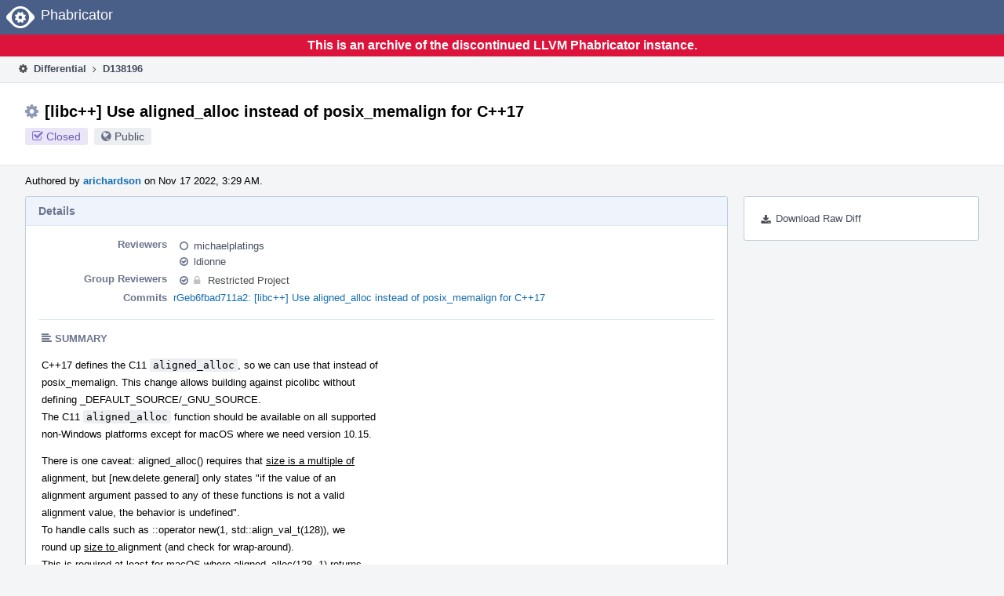

--- FILE ---
content_type: text/html
request_url: https://reviews.llvm.org/D138196?id=
body_size: 35285
content:
<!DOCTYPE html>
<html><head><meta charset="utf-8"/><title>⚙ D138196 [libc++] Use aligned_alloc instead of posix_memalign for C++17</title><meta content="width=device-width, initial-scale=1, user-scalable=no" name="viewport"/><link color="#3D4B67" href="overrides/favicon/mask-icon.svg" rel="mask-icon"/><link href="overrides/favicon/favicon-76" rel="apple-touch-icon" sizes="76x76"/><link href="overrides/favicon/favicon-120" rel="apple-touch-icon" sizes="120x120"/><link href="overrides/favicon/favicon-152" rel="apple-touch-icon" sizes="152x152"/><link href="overrides/favicon/favicon" id="favicon" rel="icon"/><meta content="no-referrer" name="referrer"/><link href="overrides/css/differential.pkg.css" rel="stylesheet" type="text/css"/><link href="overrides/css/core.pkg.css" rel="stylesheet" type="text/css"/><script src="overrides/js/init.js" type="text/javascript"></script></head><body class="device-desktop platform-linux phui-theme-blindigo" id=""><div class="main-page-frame" data-autoid="autoid_17" id="main-page-frame"><div class="phabricator-standard-page" id="phabricator-standard-page"><div class="phabricator-main-menu phabricator-main-menu-background" id="UQ0_147"><a class="phabricator-core-user-menu phabricator-core-user-mobile-menu" data-meta="0_449" data-sigil="phui-dropdown-menu" href="#" role="button"><span class="aural-only">Page Menu</span><span aria-hidden="true" class="visual-only phui-icon-view phui-font-fa fa-bars" data-meta="0_450"></span><span class="caret"></span></a><a class="phabricator-main-menu-search-button phabricator-expand-application-menu" data-meta="0_448" data-sigil="jx-toggle-class"><span class="phabricator-menu-button-icon phui-icon-view phui-font-fa fa-search" id="UQ0_164"></span></a><a class="phabricator-main-menu-brand" href="/"><span class="aural-only">Home</span><span class="phabricator-main-menu-eye" style=""></span><span class="phabricator-wordmark">Phabricator</span></a></div><div style="background-color: crimson; color: white; text-align: center; padding: 0.3rem 0;"><h1>This is an archive of the discontinued LLVM Phabricator instance.</h1></div><div class="phabricator-standard-page-body" id="phabricator-standard-page-body"><table class="phui-formation-view" data-meta="0_447" data-sigil="phuix-formation-view" id="UQ0_145"><tbody><tr><td class="phui-formation-desktop-only" data-autoid="autoid_4" id="UQ0_2" style="width: 240px; display: none;"><div class="phui-flank-view phui-flank-view-fixed" id="UQ0_6" style="width: 240px; top: 44px;"><div class="phui-flank-view-head" id="UQ0_3"><div class="phui-flank-header"><div class="phui-flank-header-text">Paths</div><div class="phui-flank-header-hide phui-flank-header-hide-left" data-sigil="phui-flank-header-hide"><span aria-hidden="true" class="visual-only phui-icon-view phui-font-fa fa-chevron-left grey" data-meta="0_1"></span></div></div><ul class="phui-list-view"><li class="phui-list-item-view phui-list-item-type-link phui-list-item-has-icon"><a class="phui-list-item-href" data-meta="0_2" data-sigil="has-key-command" href="#"><span aria-hidden="true" class="visual-only phui-icon-view phui-font-fa fa-list phui-list-item-icon" data-meta="0_3"></span><span class="phui-list-item-name">Table of Contents</span><span class="keyboard-shortcut-key">t</span></a></li></ul></div><div class="phui-flank-view-body" id="UQ0_4" style="max-height: 0px;"><ul class="diff-tree-view"><li class="diff-tree-path" data-autoid="autoid_11"><div class="diff-tree-path-indent" style="margin-left: 0px;"><div class="diff-tree-path-inlines">-</div><div class="diff-tree-path-icon diff-tree-path-icon-hidden"><span class="phui-icon-view phui-font-fa fa-times-circle-o"></span></div><div class="diff-tree-path-icon diff-tree-path-icon-kind"><span class="phui-icon-view phui-font-fa fa-folder-open-o grey"></span></div><div class="diff-tree-path-name">libcxx/</div></div></li><li class="diff-tree-path" data-autoid="autoid_12"><div class="diff-tree-path-indent" style="margin-left: 8px;"><div class="diff-tree-path-inlines">-</div><div class="diff-tree-path-icon diff-tree-path-icon-hidden"><span class="phui-icon-view phui-font-fa fa-times-circle-o"></span></div><div class="diff-tree-path-icon diff-tree-path-icon-kind"><span class="phui-icon-view phui-font-fa fa-folder-open-o grey"></span></div><div class="diff-tree-path-name">include/</div></div></li><li class="diff-tree-path diff-tree-path-changeset" data-autoid="autoid_8"><div class="diff-tree-path-indent" style="margin-left: 16px;"><div class="diff-tree-path-inlines diff-tree-path-inlines-visible">1</div><div class="diff-tree-path-icon diff-tree-path-icon-hidden"><span class="phui-icon-view phui-font-fa fa-times-circle-o"></span></div><div class="diff-tree-path-icon diff-tree-path-icon-kind"><span class="phui-icon-view phui-font-fa fa-file-text-o bluetext"></span></div><div class="diff-tree-path-name">__config</div></div></li><li class="diff-tree-path diff-tree-path-changeset" data-autoid="autoid_9"><div class="diff-tree-path-indent" style="margin-left: 16px;"><div class="diff-tree-path-inlines diff-tree-path-inlines-visible diff-tree-path-inlines-completed">1/1</div><div class="diff-tree-path-icon diff-tree-path-icon-hidden"><span class="phui-icon-view phui-font-fa fa-times-circle-o"></span></div><div class="diff-tree-path-icon diff-tree-path-icon-kind"><span class="phui-icon-view phui-font-fa fa-file-text-o bluetext"></span></div><div class="diff-tree-path-name">new</div></div></li><li class="diff-tree-path" data-autoid="autoid_13"><div class="diff-tree-path-indent" style="margin-left: 8px;"><div class="diff-tree-path-inlines">-</div><div class="diff-tree-path-icon diff-tree-path-icon-hidden"><span class="phui-icon-view phui-font-fa fa-times-circle-o"></span></div><div class="diff-tree-path-icon diff-tree-path-icon-kind"><span class="phui-icon-view phui-font-fa fa-folder-open-o grey"></span></div><div class="diff-tree-path-name">test/libcxx/language.support/support.dynamic/</div></div></li><li class="diff-tree-path" data-autoid="autoid_14" style="display: none;"><div class="diff-tree-path-indent" style="margin-left: 8px;"><div class="diff-tree-path-inlines">-</div><div class="diff-tree-path-icon diff-tree-path-icon-hidden"><span class="phui-icon-view phui-font-fa fa-times-circle-o"></span></div><div class="diff-tree-path-icon diff-tree-path-icon-kind"><span class="phui-icon-view phui-font-fa fa-folder-open-o grey"></span></div><div class="diff-tree-path-name">libcxx/</div></div></li><li class="diff-tree-path" data-autoid="autoid_15" style="display: none;"><div class="diff-tree-path-indent" style="margin-left: 8px;"><div class="diff-tree-path-inlines">-</div><div class="diff-tree-path-icon diff-tree-path-icon-hidden"><span class="phui-icon-view phui-font-fa fa-times-circle-o"></span></div><div class="diff-tree-path-icon diff-tree-path-icon-kind"><span class="phui-icon-view phui-font-fa fa-folder-open-o grey"></span></div><div class="diff-tree-path-name">language.support/</div></div></li><li class="diff-tree-path" data-autoid="autoid_16" style="display: none;"><div class="diff-tree-path-indent" style="margin-left: 8px;"><div class="diff-tree-path-inlines">-</div><div class="diff-tree-path-icon diff-tree-path-icon-hidden"><span class="phui-icon-view phui-font-fa fa-times-circle-o"></span></div><div class="diff-tree-path-icon diff-tree-path-icon-kind"><span class="phui-icon-view phui-font-fa fa-folder-open-o grey"></span></div><div class="diff-tree-path-name">support.dynamic/</div></div></li><li class="diff-tree-path diff-tree-path-changeset" data-autoid="autoid_10"><div class="diff-tree-path-indent" style="margin-left: 16px;"><div class="diff-tree-path-inlines diff-tree-path-inlines-visible diff-tree-path-inlines-completed">1/1</div><div class="diff-tree-path-icon diff-tree-path-icon-hidden"><span class="phui-icon-view phui-font-fa fa-times-circle-o"></span></div><div class="diff-tree-path-icon diff-tree-path-icon-kind"><span class="phui-icon-view phui-font-fa fa-file-text-o bluetext"></span></div><div class="diff-tree-path-name">new_faligned_allocation.pass.cpp</div></div></li></ul></div><div class="phui-flank-view-tail" id="UQ0_5"><ul class="phui-list-view"><li class="phui-list-item-view phui-list-item-type-link phui-list-item-has-icon"><a class="phui-list-item-href" data-meta="0_4" data-sigil="has-key-command" href="#"><span aria-hidden="true" class="visual-only phui-icon-view phui-font-fa fa-chevron-left phui-list-item-icon" data-meta="0_5"></span><span class="phui-list-item-name">Hide Panel</span><span class="keyboard-shortcut-key">f</span></a></li><li class="phui-list-item-view phui-list-item-type-link phui-list-item-has-icon"><a class="phui-list-item-href" data-meta="0_6" data-sigil="has-key-command" href="#"><span aria-hidden="true" class="visual-only phui-icon-view phui-font-fa fa-keyboard-o phui-list-item-icon" data-meta="0_7"></span><span class="phui-list-item-name">Keyboard Reference</span><span class="keyboard-shortcut-key">?</span></a></li></ul></div></div></td><td class="phui-formation-desktop-only" data-autoid="autoid_6" id="UQ0_7" style="width: 8px; display: none;"><div class="phui-formation-resizer" id="UQ0_8" style="width: 8px;"></div></td><td class="" data-autoid="autoid_7" id="UQ0_9" style=""><div class="phui-formation-view-content"><div class="phui-crumbs-view phui-crumbs-border"><a class="phui-crumb-view phui-crumb-has-icon" href="/differential/"><span aria-hidden="true" class="visual-only phui-icon-view phui-font-fa fa-cog" data-meta="0_8"></span><span class="phui-crumb-name"> Differential</span> </a><span aria-hidden="true" class="visual-only phui-icon-view phui-font-fa fa-angle-right phui-crumb-divider phui-crumb-view" data-meta="0_9"></span><span class="phui-crumb-view phabricator-last-crumb"><span class="phui-crumb-name"> D138196</span> </span></div><div class="phui-two-column-view phui-side-column-right with-subheader"><div class="phui-two-column-container"><div class="phui-two-column-header"><div class="phui-header-shell phui-header-tall"><h1 class="phui-header-view"><div class="phui-header-row"><div class="phui-header-col2"><span class="phui-header-header"><span aria-hidden="true" class="visual-only phui-icon-view phui-font-fa fa-cog phui-header-icon" data-meta="0_441"></span>[libc++] Use aligned_alloc instead of posix_memalign for C++17</span><div class="phui-header-subheader"><span class="phui-tag-view phui-tag-type-shade phui-tag-indigo phui-tag-shade phui-tag-icon-view"><span class="phui-tag-core"><span aria-hidden="true" class="visual-only phui-icon-view phui-font-fa fa-check-square-o" data-meta="0_444"></span>Closed</span></span><span class="policy-header-callout"><span aria-hidden="true" class="visual-only phui-icon-view phui-font-fa fa-globe bluegrey" data-meta="0_443"></span><a class="policy-link" data-sigil="workflow" href="/policy/explain/PHID-DREV-ywrijxrhh3ewbd67kruc/view/">Public</a></span></div></div><div class="phui-header-col3"></div></div></h1></div></div><div class="phui-two-column-subheader"><div class="phui-head-thing-view phui-head-has-image head-thing-small"><a aria-hidden="true" class="visual-only phui-head-thing-image" href="/p/arichardson/" style="background-image: url(overrides/css/profile.png)"></a>Authored by <strong><a class="phui-handle phui-link-person" href="/p/arichardson/">arichardson</a></strong> on Nov 17 2022, 3:29 AM.</div></div><div class="phui-two-column-content"><div class="phui-two-column-row grouped"><div class="phui-side-column"><div class=""><div class="phui-box phui-box-border phui-object-box mlt mll mlr phui-two-column-properties"><ul class="phabricator-action-list-view" id="UQ0_0"><li class="phabricator-action-view phabricator-action-view-href action-has-icon" id="UQ0_113" style=""><a class="phabricator-action-view-item" href="/D138196?large=true&amp;id=&amp;download=true"><span aria-hidden="true" class="visual-only phui-icon-view phui-font-fa fa-download phabricator-action-view-icon" data-meta="0_374"></span>Download Raw Diff</a></li></ul></div></div></div><div class="phui-main-column"><div class="phui-box phui-box-border phui-object-box mlt mll mlr phui-box-blue-property"><div class="phui-header-shell"><h1 class="phui-header-view"><div class="phui-header-row"><div class="phui-header-col2"><span class="phui-header-header">Details</span></div><div class="phui-header-col3"></div></div></h1></div><div class="phui-property-list-section"><div class="phui-property-list-container grouped"><div class="phui-property-list-properties-wrap"><dl class="phui-property-list-properties"><dt class="phui-property-list-key">Reviewers </dt><dd class="phui-property-list-value"><table class="phui-status-list-view"><tbody><tr class=""><td class="phui-status-item-target"><span aria-hidden="true" class="visual-only phui-icon-view phui-font-fa fa-circle-o bluegrey" data-meta="0_12" data-sigil="has-tooltip"></span><a class="phui-handle phui-link-person" data-meta="0_10" data-sigil="hovercard" href="/p/michaelplatings/">michaelplatings</a></td><td class="phui-status-item-note"></td></tr><tr class=""><td class="phui-status-item-target"><span aria-hidden="true" class="visual-only phui-icon-view phui-font-fa fa-check-circle-o bluegrey" data-meta="0_13" data-sigil="has-tooltip"></span><a class="phui-handle phui-link-person" data-meta="0_11" data-sigil="hovercard" href="/p/ldionne/">ldionne</a></td><td class="phui-status-item-note"></td></tr></tbody></table> </dd><dt class="phui-property-list-key">Group Reviewers </dt><dd class="phui-property-list-value"><table class="phui-status-list-view"><tbody><tr class=""><td class="phui-status-item-target"><span aria-hidden="true" class="visual-only phui-icon-view phui-font-fa fa-check-circle-o bluegrey" data-meta="0_16" data-sigil="has-tooltip"></span><span class="phui-handle" data-meta="0_14" data-sigil="hovercard"><span aria-hidden="true" class="visual-only phui-icon-view phui-font-fa fa-lock lightgreytext" data-meta="0_15"></span>Restricted Project</span></td><td class="phui-status-item-note"></td></tr></tbody></table> </dd><dt class="phui-property-list-key">Commits </dt><dd class="phui-property-list-value"><a class="phui-handle" data-meta="0_0" data-sigil="hovercard" href="https://github.com/llvm/llvm-project/commit/eb6fbad711a2cd39ccfb4b111db0a77933e06573">rGeb6fbad711a2: [libc++] Use aligned_alloc instead of posix_memalign for C++17</a> </dd></dl></div></div><div class="phui-property-list-section-header"><span class="phui-property-list-section-header-icon"><span aria-hidden="true" class="visual-only phui-icon-view phui-font-fa fa-align-left bluegrey" data-meta="0_17"></span>Summary</span></div><div class="phui-property-list-text-content"><div class="phabricator-remarkup"><p>C++17 defines the C11 <tt class="remarkup-monospaced">aligned_alloc</tt>, so we can use that instead of<br/>
posix_memalign. This change allows building against picolibc without<br/>
defining _DEFAULT_SOURCE/_GNU_SOURCE.<br/>
The C11 <tt class="remarkup-monospaced">aligned_alloc</tt> function should be available on all supported<br/>
non-Windows platforms except for macOS where we need version 10.15.</p>

<p>There is one caveat: aligned_alloc() requires that <u>size is a multiple of<br/>
</u>alignment, but [new.delete.general] only states "if the value of an<br/>
alignment argument passed to any of these functions is not a valid<br/>
alignment value, the behavior is undefined".<br/>
To handle calls such as ::operator new(1, std::align_val_t(128)), we<br/>
round up <u>size to </u>alignment (and check for wrap-around).<br/>
This is required at least for macOS where aligned_alloc(128, 1) returns<br/>
an error instead of allocating memory (glibc ignores the specification).</p></div></div></div></div><div class="phui-box phui-box-border phui-object-box mlt mll mlr phui-box-blue-property"><div class="phui-header-shell"><h1 class="phui-header-view"><div class="phui-header-row"><div class="phui-header-col2"><span class="phui-header-header">Diff Detail</span></div><div class="phui-header-col3"></div></div></h1></div><div class="" data-meta="0_18" data-sigil="phui-tab-group-view"><div id="UQ0_10"><div class=""><div class="phui-property-list-section"><div class="phui-property-list-container grouped"><div class="phui-property-list-properties-wrap"><dl class="phui-property-list-properties"><dt class="phui-property-list-key">Repository </dt><dd class="phui-property-list-value"><a class="phui-handle" href="/source/llvm-github/">rG LLVM Github Monorepo</a> </dd></dl></div></div></div></div></div></div></div><div class="phui-timeline-view" id="UQ0_11"><h3 class="aural-only">Event Timeline</h3><div class="phui-timeline-event-view phui-timeline-spacer"></div><div class="phui-timeline-shell" data-meta="0_92" data-sigil="transaction anchor-container"><div class="phui-timeline-event-view phui-timeline-minor-event"><div class="phui-timeline-content"><a aria-hidden="true" class="visual-only phui-timeline-image" href="/p/arichardson/" style="background-image: url(overrides/css/profile.png)"></a><div class="phui-timeline-wedge" style=""></div><div class="phui-timeline-group"><a class="phabricator-anchor-view" id="3933453" name="3933453"></a><div class="phui-timeline-title phui-timeline-title-with-icon"><span class="phui-timeline-icon-fill"><span aria-hidden="true" class="visual-only phui-icon-view phui-font-fa fa-pencil phui-timeline-icon" data-meta="0_91"></span></span><a class="phui-handle phui-link-person" href="/p/arichardson/">arichardson</a> created this revision.<span class="phui-timeline-extra"><a data-meta="0_90" data-sigil="has-tooltip" href="#3933453">Nov 17 2022, 3:29 AM</a></span></div></div></div></div></div><div class="phui-timeline-event-view phui-timeline-spacer"></div><div class="phui-timeline-shell" data-meta="0_95" data-sigil="transaction anchor-container"><div class="phui-timeline-event-view phui-timeline-minor-event"><div class="phui-timeline-content"><div class="phui-timeline-wedge" style="display: none;"></div><div class="phui-timeline-group"><a class="phabricator-anchor-view" id="3933458" name="3933458"></a><div class="phui-timeline-title phui-timeline-title-with-icon"><span class="phui-timeline-icon-fill"><span aria-hidden="true" class="visual-only phui-icon-view phui-font-fa fa-link phui-timeline-icon" data-meta="0_94"></span></span><a class="phui-handle" href="/herald/">Herald</a> added a project: <span class="phui-handle"><span aria-hidden="true" class="visual-only phui-icon-view phui-font-fa fa-lock lightgreytext" data-meta="0_52"></span>Restricted Project</span>. <span class="phui-timeline-extra-information"> ·  <a href="/herald/transcript/1622567/">View Herald Transcript</a></span><span class="phui-timeline-extra"><a data-meta="0_93" data-sigil="has-tooltip" href="#3933458">Nov 17 2022, 3:29 AM</a></span></div></div></div></div></div><div class="phui-timeline-event-view phui-timeline-spacer"></div><div class="phui-timeline-shell phui-timeline-sky" data-meta="0_98" data-sigil="transaction anchor-container"><div class="phui-timeline-event-view phui-timeline-minor-event"><div class="phui-timeline-content"><a aria-hidden="true" class="visual-only phui-timeline-image" href="/p/arichardson/" style="background-image: url(overrides/css/profile.png)"></a><div class="phui-timeline-wedge" style=""></div><div class="phui-timeline-group"><a class="phabricator-anchor-view" id="3933459" name="3933459"></a><div class="phui-timeline-title phui-timeline-title-with-icon"><span class="phui-timeline-icon-fill fill-has-color phui-timeline-icon-fill-sky"><span aria-hidden="true" class="visual-only phui-icon-view phui-font-fa fa-pencil phui-timeline-icon" data-meta="0_97"></span></span><a class="phui-handle phui-link-person" href="/p/arichardson/">arichardson</a> requested review of this revision.<span class="phui-timeline-extra"><a data-meta="0_96" data-sigil="has-tooltip" href="#3933459">Nov 17 2022, 3:29 AM</a></span></div></div></div></div></div><div class="phui-timeline-event-view phui-timeline-spacer"></div><div class="phui-timeline-shell" data-meta="0_103" data-sigil="transaction anchor-container"><div class="phui-timeline-event-view phui-timeline-minor-event"><div class="phui-timeline-content"><div class="phui-timeline-wedge" style="display: none;"></div><div class="phui-timeline-group"><a class="phabricator-anchor-view" id="3933460" name="3933460"></a><div class="phui-timeline-title phui-timeline-title-with-icon"><span class="phui-timeline-icon-fill"><span aria-hidden="true" class="visual-only phui-icon-view phui-font-fa fa-link phui-timeline-icon" data-meta="0_100"></span></span><a class="phui-handle" href="/herald/">Herald</a> added a project: <span class="phui-handle"><span aria-hidden="true" class="visual-only phui-icon-view phui-font-fa fa-lock lightgreytext" data-meta="0_53"></span>Restricted Project</span>. <span class="phui-timeline-extra-information"> ·  <a href="/herald/transcript/1622568/">View Herald Transcript</a></span><span class="phui-timeline-extra"><a data-meta="0_99" data-sigil="has-tooltip" href="#3933460">Nov 17 2022, 3:29 AM</a></span></div><div class="phui-timeline-title phui-timeline-title-with-icon"><span class="phui-timeline-icon-fill"><span aria-hidden="true" class="visual-only phui-icon-view phui-font-fa fa-pencil phui-timeline-icon" data-meta="0_101"></span></span><a class="phui-handle" href="/herald/">Herald</a> added 1 blocking reviewer(s): <span class=""><span class="phui-handle" data-meta="0_54" data-sigil="hovercard"><span aria-hidden="true" class="visual-only phui-icon-view phui-font-fa fa-lock lightgreytext" data-meta="0_55"></span>Restricted Project</span></span>. <span class="phui-timeline-extra-information"> ·  <a href="/herald/transcript/1622568/">View Herald Transcript</a></span></div><div class="phui-timeline-title phui-timeline-title-with-icon"><span class="phui-timeline-icon-fill"><span aria-hidden="true" class="visual-only phui-icon-view phui-font-fa fa-user-plus phui-timeline-icon" data-meta="0_102"></span></span><a class="phui-handle" href="/herald/">Herald</a> added a subscriber: <a class="phui-handle phui-link-person" data-meta="0_56" data-sigil="hovercard" href="/p/libcxx-commits/">libcxx-commits</a>. <span class="phui-timeline-extra-information"> ·  <a href="/herald/transcript/1622568/">View Herald Transcript</a></span></div></div></div></div></div><div class="phui-timeline-event-view phui-timeline-spacer"></div><div class="phui-timeline-shell phui-timeline-green" data-meta="0_106" data-sigil="transaction anchor-container"><div class="phui-timeline-event-view phui-timeline-minor-event"><div class="phui-timeline-content"><div class="phui-timeline-wedge" style="display: none;"></div><div class="phui-timeline-group"><a class="phabricator-anchor-view" id="3933654" name="3933654"></a><div class="phui-timeline-title phui-timeline-title-with-icon"><span class="phui-timeline-icon-fill fill-has-color phui-timeline-icon-fill-green"><span aria-hidden="true" class="visual-only phui-icon-view phui-font-fa fa-check-circle phui-timeline-icon" data-meta="0_105"></span></span><a class="phui-handle" href="/harbormaster/">Harbormaster</a> completed remote builds in <a class="phui-handle" href="/B198173">B198173: Diff 476076</a>.<span class="phui-timeline-extra"><a data-meta="0_104" data-sigil="has-tooltip" href="#3933654">Nov 17 2022, 5:25 AM</a></span></div></div></div></div></div><div class="phui-timeline-event-view phui-timeline-spacer"></div><div class="phui-timeline-shell phui-timeline-green" data-meta="0_116" data-sigil="transaction anchor-container"><div class="phui-timeline-event-view phui-timeline-major-event"><div class="phui-timeline-content"><a aria-hidden="true" class="visual-only phui-timeline-image" href="/p/ldionne/" style="background-image: url(overrides/css/profile.png)"></a><div class="phui-timeline-wedge" style=""></div><div class="phui-timeline-group"><div class="phui-timeline-inner-content"><a class="phabricator-anchor-view" id="3933912" name="3933912"></a><div class="phui-timeline-title phui-timeline-title-with-icon phui-timeline-title-with-menu"><span class="phui-timeline-icon-fill fill-has-color phui-timeline-icon-fill-green"><span aria-hidden="true" class="visual-only phui-icon-view phui-font-fa fa-check-circle-o phui-timeline-icon" data-meta="0_114"></span></span><a class="phui-handle phui-link-person" href="/p/ldionne/">ldionne</a> accepted this revision.<span class="phui-timeline-extra"><a data-meta="0_113" data-sigil="has-tooltip" href="#3933912">Nov 17 2022, 7:13 AM</a></span></div><div class="phui-timeline-title phui-timeline-title-with-icon phui-timeline-title-with-menu"><span class="phui-timeline-icon-fill"><span aria-hidden="true" class="visual-only phui-icon-view phui-font-fa fa-user-plus phui-timeline-icon" data-meta="0_115"></span></span><a class="phui-handle phui-link-person" href="/p/ldionne/">ldionne</a> added a subscriber: <a class="phui-handle phui-link-person" data-meta="0_58" data-sigil="hovercard" href="/p/ldionne/">ldionne</a>.</div><a aria-expanded="false" aria-haspopup="true" class="phui-timeline-menu" data-meta="0_111" data-sigil="phui-dropdown-menu" href="#"><span class="aural-only">Comment Actions</span><span aria-hidden="true" class="visual-only phui-icon-view phui-font-fa fa-caret-down" data-meta="0_112"></span></a><div class="phui-timeline-core-content"><span class="transaction-comment" data-meta="0_57" data-sigil="transaction-comment"><div class="phabricator-remarkup"><p>Thanks, I've been meaning to do that for a while.</p></div></span></div></div></div></div></div></div><div class="phui-timeline-event-view phui-timeline-spacer"></div><div class="phui-timeline-shell phui-timeline-green" data-meta="0_119" data-sigil="transaction anchor-container"><div class="phui-timeline-event-view phui-timeline-minor-event"><div class="phui-timeline-content"><a aria-hidden="true" class="visual-only phui-timeline-image" href="/p/ldionne/" style="background-image: url(overrides/css/profile.png)"></a><div class="phui-timeline-wedge" style=""></div><div class="phui-timeline-group"><a class="phabricator-anchor-view" id="3933914" name="3933914"></a><div class="phui-timeline-title phui-timeline-title-with-icon"><span class="phui-timeline-icon-fill fill-has-color phui-timeline-icon-fill-green"><span aria-hidden="true" class="visual-only phui-icon-view phui-font-fa fa-check phui-timeline-icon" data-meta="0_118"></span></span>This revision is now accepted and ready to land.<span class="phui-timeline-extra"><a data-meta="0_117" data-sigil="has-tooltip" href="#3933914">Nov 17 2022, 7:13 AM</a></span></div></div></div></div></div><div class="phui-timeline-event-view phui-timeline-spacer"></div><div class="phui-timeline-shell" data-meta="0_128" data-sigil="transaction anchor-container"><div class="phui-timeline-event-view phui-timeline-major-event"><div class="phui-timeline-content"><a aria-hidden="true" class="visual-only phui-timeline-image" href="/p/ldionne/" style="background-image: url(overrides/css/profile.png)"></a><div class="phui-timeline-wedge" style=""></div><div class="phui-timeline-group"><div class="phui-timeline-inner-content"><a class="phabricator-anchor-view" id="3933915" name="3933915"></a><div class="phui-timeline-title phui-timeline-title-with-icon phui-timeline-title-with-menu"><span class="phui-timeline-icon-fill"><span aria-hidden="true" class="visual-only phui-icon-view phui-font-fa fa-comment phui-timeline-icon" data-meta="0_127"></span></span><a class="phui-handle phui-link-person" href="/p/ldionne/">ldionne</a> added a comment.<span class="phui-timeline-extra"><a data-meta="0_126" data-sigil="has-tooltip" href="#3933915">Nov 17 2022, 7:13 AM</a></span></div><a aria-expanded="false" aria-haspopup="true" class="phui-timeline-menu" data-meta="0_124" data-sigil="phui-dropdown-menu" href="#"><span class="aural-only">Comment Actions</span><span aria-hidden="true" class="visual-only phui-icon-view phui-font-fa fa-caret-down" data-meta="0_125"></span></a><div class="phui-timeline-core-content"><span class="transaction-comment" data-meta="0_59" data-sigil="transaction-comment"><div class="phabricator-remarkup"><p>We'll have to figure out why the CI is failing though.</p></div></span></div></div></div></div></div></div><div class="phui-timeline-event-view phui-timeline-spacer"></div><div class="phui-timeline-shell" data-meta="0_137" data-sigil="transaction anchor-container"><div class="phui-timeline-event-view phui-timeline-major-event"><div class="phui-timeline-content"><a aria-hidden="true" class="visual-only phui-timeline-image" href="/p/arichardson/" style="background-image: url(overrides/css/profile.png)"></a><div class="phui-timeline-wedge" style=""></div><div class="phui-timeline-group"><div class="phui-timeline-inner-content"><a class="phabricator-anchor-view" id="3936323" name="3936323"></a><div class="phui-timeline-title phui-timeline-title-with-icon phui-timeline-title-with-menu"><span class="phui-timeline-icon-fill"><span aria-hidden="true" class="visual-only phui-icon-view phui-font-fa fa-comment phui-timeline-icon" data-meta="0_136"></span></span><a class="phui-handle phui-link-person" href="/p/arichardson/">arichardson</a> added a comment.<span class="phui-timeline-extra"><a data-meta="0_135" data-sigil="has-tooltip" href="#3936323">Nov 18 2022, 2:25 AM</a></span></div><a aria-expanded="false" aria-haspopup="true" class="phui-timeline-menu" data-meta="0_133" data-sigil="phui-dropdown-menu" href="#"><span class="aural-only">Comment Actions</span><span aria-hidden="true" class="visual-only phui-icon-view phui-font-fa fa-caret-down" data-meta="0_134"></span></a><div class="phui-timeline-core-content"><span class="transaction-comment" data-meta="0_60" data-sigil="transaction-comment"><div class="phabricator-remarkup"><blockquote class="remarkup-reply-block">
<div class="remarkup-reply-head">In <a class="phui-tag-view phui-tag-type-object" data-meta="0_19" data-sigil="hovercard" href="/D138196#3933915"><span class="phui-tag-core-closed"><span class="phui-tag-core phui-tag-color-object">D138196#3933915</span></span></a>, <a class="phui-tag-view phui-tag-type-person" data-meta="0_20" data-sigil="hovercard" href="/p/ldionne/"><span class="phui-tag-core phui-tag-color-person">@ldionne</span></a> wrote:</div>
<div class="remarkup-reply-body"><p>We'll have to figure out why the CI is failing though.</p></div>
</blockquote>

<p>One of the apple failures and the AIX one appears to be a flaky timeout (high CPU load?) <tt class="remarkup-monospaced">std/thread/thread.mutex/thread.mutex.requirements/thread.shared_mutex.requirements/thread.shared_mutex.class/try_lock_shared.pass.cpp</tt>.</p>

<p>The other ones are real issues: macos10.9 does not appear to have aligned_alloc. What is the preferred way to opt out older OS versions?<br/>
Not quite sure why <tt class="remarkup-monospaced">new_faligned_allocation.pass.cpp</tt> is failing - will try to debug that one.</p></div></span></div></div></div></div></div></div><div class="phui-timeline-event-view phui-timeline-spacer"></div><div class="phui-timeline-shell phui-timeline-sky" data-meta="0_146" data-sigil="transaction anchor-container"><div class="phui-timeline-event-view phui-timeline-major-event"><div class="phui-timeline-content"><a aria-hidden="true" class="visual-only phui-timeline-image" href="/p/arichardson/" style="background-image: url(overrides/css/profile.png)"></a><div class="phui-timeline-wedge" style=""></div><div class="phui-timeline-group"><div class="phui-timeline-inner-content"><a class="phabricator-anchor-view" id="3940636" name="3940636"></a><div class="phui-timeline-title phui-timeline-title-with-icon phui-timeline-title-with-menu"><span class="phui-timeline-icon-fill fill-has-color phui-timeline-icon-fill-sky"><span aria-hidden="true" class="visual-only phui-icon-view phui-font-fa fa-refresh phui-timeline-icon" data-meta="0_145"></span></span><a class="phui-handle phui-link-person" href="/p/arichardson/">arichardson</a> updated this revision to <a class="phui-handle" href="/differential/diff/476838/">Diff 476838</a>.<span class="phui-timeline-extra"><a data-meta="0_144" data-sigil="has-tooltip" href="#3940636">Nov 21 2022, 2:58 AM</a></span></div><a aria-expanded="false" aria-haspopup="true" class="phui-timeline-menu" data-meta="0_142" data-sigil="phui-dropdown-menu" href="#"><span class="aural-only">Comment Actions</span><span aria-hidden="true" class="visual-only phui-icon-view phui-font-fa fa-caret-down" data-meta="0_143"></span></a><div class="phui-timeline-core-content"><span class="transaction-comment" data-meta="0_61" data-sigil="transaction-comment"><div class="phabricator-remarkup"><p>Try to disable aligned_alloc for macOS 10.9</p></div></span></div></div></div></div></div></div><div class="phui-timeline-event-view phui-timeline-spacer"></div><div class="phui-timeline-shell" data-meta="0_149" data-sigil="transaction anchor-container"><div class="phui-timeline-event-view phui-timeline-minor-event"><div class="phui-timeline-content"><a aria-hidden="true" class="visual-only phui-timeline-image" href="/p/arichardson/" style="background-image: url(overrides/css/profile.png)"></a><div class="phui-timeline-wedge" style=""></div><div class="phui-timeline-group"><a class="phabricator-anchor-view" id="3940638" name="3940638"></a><div class="phui-timeline-title phui-timeline-title-with-icon"><span class="phui-timeline-icon-fill"><span aria-hidden="true" class="visual-only phui-icon-view phui-font-fa fa-pencil phui-timeline-icon" data-meta="0_148"></span></span><a class="phui-handle phui-link-person" href="/p/arichardson/">arichardson</a> edited the summary of this revision. <a data-sigil="workflow" href="/transactions/detail/PHID-XACT-DREV-pw3ytb76wfze5wj/">(Show Details)</a><span class="phui-timeline-extra"><a data-meta="0_147" data-sigil="has-tooltip" href="#3940638">Nov 21 2022, 2:58 AM</a></span></div></div></div></div></div><div class="phui-timeline-event-view phui-timeline-spacer"></div><div class="phui-timeline-shell phui-timeline-green" data-meta="0_152" data-sigil="transaction anchor-container"><div class="phui-timeline-event-view phui-timeline-minor-event"><div class="phui-timeline-content"><div class="phui-timeline-wedge" style="display: none;"></div><div class="phui-timeline-group"><a class="phabricator-anchor-view" id="3941774" name="3941774"></a><div class="phui-timeline-title phui-timeline-title-with-icon"><span class="phui-timeline-icon-fill fill-has-color phui-timeline-icon-fill-green"><span aria-hidden="true" class="visual-only phui-icon-view phui-font-fa fa-check-circle phui-timeline-icon" data-meta="0_151"></span></span><a class="phui-handle" href="/harbormaster/">Harbormaster</a> completed remote builds in <a class="phui-handle" href="/B198744">B198744: Diff 476838</a>.<span class="phui-timeline-extra"><a data-meta="0_150" data-sigil="has-tooltip" href="#3941774">Nov 21 2022, 10:58 AM</a></span></div></div></div></div></div><div class="phui-timeline-event-view phui-timeline-spacer"></div><div class="phui-timeline-shell phui-timeline-sky" data-meta="0_161" data-sigil="transaction anchor-container"><div class="phui-timeline-event-view phui-timeline-major-event"><div class="phui-timeline-content"><a aria-hidden="true" class="visual-only phui-timeline-image" href="/p/arichardson/" style="background-image: url(overrides/css/profile.png)"></a><div class="phui-timeline-wedge" style=""></div><div class="phui-timeline-group"><div class="phui-timeline-inner-content"><a class="phabricator-anchor-view" id="3943198" name="3943198"></a><div class="phui-timeline-title phui-timeline-title-with-icon phui-timeline-title-with-menu"><span class="phui-timeline-icon-fill fill-has-color phui-timeline-icon-fill-sky"><span aria-hidden="true" class="visual-only phui-icon-view phui-font-fa fa-refresh phui-timeline-icon" data-meta="0_160"></span></span><a class="phui-handle phui-link-person" href="/p/arichardson/">arichardson</a> updated this revision to <a class="phui-handle" href="/differential/diff/477114/">Diff 477114</a>.<span class="phui-timeline-extra"><a data-meta="0_159" data-sigil="has-tooltip" href="#3943198">Nov 22 2022, 1:41 AM</a></span></div><a aria-expanded="false" aria-haspopup="true" class="phui-timeline-menu" data-meta="0_157" data-sigil="phui-dropdown-menu" href="#"><span class="aural-only">Comment Actions</span><span aria-hidden="true" class="visual-only phui-icon-view phui-font-fa fa-caret-down" data-meta="0_158"></span></a><div class="phui-timeline-core-content"><span class="transaction-comment" data-meta="0_62" data-sigil="transaction-comment"><div class="phabricator-remarkup"><p>rebase to prod CI</p></div></span></div></div></div></div></div></div><div class="phui-timeline-event-view phui-timeline-spacer"></div><div class="phui-timeline-shell" data-meta="0_170" data-sigil="transaction anchor-container"><div class="phui-timeline-event-view phui-timeline-major-event"><div class="phui-timeline-content"><a aria-hidden="true" class="visual-only phui-timeline-image" href="/p/ldionne/" style="background-image: url(overrides/css/profile.png)"></a><div class="phui-timeline-wedge" style=""></div><div class="phui-timeline-group"><div class="phui-timeline-inner-content"><a class="phabricator-anchor-view" id="3944368" name="3944368"></a><div class="phui-timeline-title phui-timeline-title-with-icon phui-timeline-title-with-menu"><span class="phui-timeline-icon-fill"><span aria-hidden="true" class="visual-only phui-icon-view phui-font-fa fa-comment phui-timeline-icon" data-meta="0_169"></span></span><a class="phui-handle phui-link-person" href="/p/ldionne/">ldionne</a> added a comment.<span class="phui-timeline-extra"><a data-meta="0_168" data-sigil="has-tooltip" href="#3944368">Nov 22 2022, 9:04 AM</a></span></div><a aria-expanded="false" aria-haspopup="true" class="phui-timeline-menu" data-meta="0_166" data-sigil="phui-dropdown-menu" href="#"><span class="aural-only">Comment Actions</span><span aria-hidden="true" class="visual-only phui-icon-view phui-font-fa fa-caret-down" data-meta="0_167"></span></a><div class="phui-timeline-core-content"><span class="transaction-comment" data-meta="0_63" data-sigil="transaction-comment"><div class="phabricator-remarkup"><p><tt class="remarkup-monospaced">libcxx/language.support/support.dynamic/new_faligned_allocation.pass.cpp</tt> does this in several places:</p>

<div class="remarkup-code-block" data-code-lang="text" data-sigil="remarkup-code-block"><pre class="remarkup-code">::operator new(1, std::align_val_t(128))</pre></div>

<p>Here, we're allocating an object of size <tt class="remarkup-monospaced">1</tt> with an alignment of <tt class="remarkup-monospaced">128</tt>. However, <tt class="remarkup-monospaced">aligned_alloc</tt> requires the size to be an integral multiple of the alignment: <a class="remarkup-link" href="https://en.cppreference.com/w/cpp/memory/c/aligned_alloc" rel="nofollow" target="_blank">https://en.cppreference.com/w/cpp/memory/c/aligned_alloc</a>. It seems like only the Darwin implementation properly checks for this case.</p>

<p>I couldn't find anything in <a class="remarkup-link" href="http://eel.is/c++draft/support.dynamic#new.syn" rel="nofollow" target="_blank">http://eel.is/c++draft/support.dynamic#new.syn</a> that would place a similar restriction on the <tt class="remarkup-monospaced">align_val_t</tt> version of <tt class="remarkup-monospaced">operator new</tt> -- so I think we technically cannot implement it using <tt class="remarkup-monospaced">aligned_alloc</tt> if we stick to the C Standard. I suspect this may be a good candidate for a LWG issue, since I don't think this was designed on purpose.</p></div></span></div></div></div></div></div></div><div class="phui-timeline-event-view phui-timeline-spacer"></div><div class="phui-timeline-shell phui-timeline-green" data-meta="0_173" data-sigil="transaction anchor-container"><div class="phui-timeline-event-view phui-timeline-minor-event"><div class="phui-timeline-content"><div class="phui-timeline-wedge" style="display: none;"></div><div class="phui-timeline-group"><a class="phabricator-anchor-view" id="3944517" name="3944517"></a><div class="phui-timeline-title phui-timeline-title-with-icon"><span class="phui-timeline-icon-fill fill-has-color phui-timeline-icon-fill-green"><span aria-hidden="true" class="visual-only phui-icon-view phui-font-fa fa-check-circle phui-timeline-icon" data-meta="0_172"></span></span><a class="phui-handle" href="/harbormaster/">Harbormaster</a> completed remote builds in <a class="phui-handle" href="/B198932">B198932: Diff 477114</a>.<span class="phui-timeline-extra"><a data-meta="0_171" data-sigil="has-tooltip" href="#3944517">Nov 22 2022, 10:06 AM</a></span></div></div></div></div></div><div class="phui-timeline-event-view phui-timeline-spacer"></div><div class="phui-timeline-shell" data-meta="0_182" data-sigil="transaction anchor-container"><div class="phui-timeline-event-view phui-timeline-major-event"><div class="phui-timeline-content"><a aria-hidden="true" class="visual-only phui-timeline-image" href="/p/arichardson/" style="background-image: url(overrides/css/profile.png)"></a><div class="phui-timeline-wedge" style=""></div><div class="phui-timeline-group"><div class="phui-timeline-inner-content"><a class="phabricator-anchor-view" id="3945969" name="3945969"></a><div class="phui-timeline-title phui-timeline-title-with-icon phui-timeline-title-with-menu"><span class="phui-timeline-icon-fill"><span aria-hidden="true" class="visual-only phui-icon-view phui-font-fa fa-comment phui-timeline-icon" data-meta="0_181"></span></span><a class="phui-handle phui-link-person" href="/p/arichardson/">arichardson</a> added a comment.<span class="phui-timeline-extra"><a data-meta="0_180" data-sigil="has-tooltip" href="#3945969">Nov 23 2022, 1:08 AM</a></span></div><a aria-expanded="false" aria-haspopup="true" class="phui-timeline-menu" data-meta="0_178" data-sigil="phui-dropdown-menu" href="#"><span class="aural-only">Comment Actions</span><span aria-hidden="true" class="visual-only phui-icon-view phui-font-fa fa-caret-down" data-meta="0_179"></span></a><div class="phui-timeline-core-content"><span class="transaction-comment" data-meta="0_64" data-sigil="transaction-comment"><div class="phabricator-remarkup"><blockquote class="remarkup-reply-block">
<div class="remarkup-reply-head">In <a class="phui-tag-view phui-tag-type-object" data-meta="0_21" data-sigil="hovercard" href="/D138196#3944368"><span class="phui-tag-core-closed"><span class="phui-tag-core phui-tag-color-object">D138196#3944368</span></span></a>, <a class="phui-tag-view phui-tag-type-person" data-meta="0_22" data-sigil="hovercard" href="/p/ldionne/"><span class="phui-tag-core phui-tag-color-person">@ldionne</span></a> wrote:</div>
<div class="remarkup-reply-body"><p><tt class="remarkup-monospaced">libcxx/language.support/support.dynamic/new_faligned_allocation.pass.cpp</tt> does this in several places:</p>

<div class="remarkup-code-block" data-code-lang="text" data-sigil="remarkup-code-block"><pre class="remarkup-code">::operator new(1, std::align_val_t(128))</pre></div>

<p>Here, we're allocating an object of size <tt class="remarkup-monospaced">1</tt> with an alignment of <tt class="remarkup-monospaced">128</tt>. However, <tt class="remarkup-monospaced">aligned_alloc</tt> requires the size to be an integral multiple of the alignment: <a class="remarkup-link" href="https://en.cppreference.com/w/cpp/memory/c/aligned_alloc" rel="nofollow" target="_blank">https://en.cppreference.com/w/cpp/memory/c/aligned_alloc</a>. It seems like only the Darwin implementation properly checks for this case.</p>

<p>I couldn't find anything in <a class="remarkup-link" href="http://eel.is/c++draft/support.dynamic#new.syn" rel="nofollow" target="_blank">http://eel.is/c++draft/support.dynamic#new.syn</a> that would place a similar restriction on the <tt class="remarkup-monospaced">align_val_t</tt> version of <tt class="remarkup-monospaced">operator new</tt> -- so I think we technically cannot implement it using <tt class="remarkup-monospaced">aligned_alloc</tt> if we stick to the C Standard. I suspect this may be a good candidate for a LWG issue, since I don't think this was designed on purpose.</p></div>
</blockquote>

<p>Ah I missed that requirement - this is rather unfortunate. It looks like posix_memalign only requires sizeof(void*) alignment, so calling something like <tt class="remarkup-monospaced">::operator new(1, std::align_val_t(2))</tt> should also fail there?</p>

<p>It sounds to me like we can't use aligned_alloc at all in this case unless we decide to round up <tt class="remarkup-monospaced">__size</tt> to <tt class="remarkup-monospaced">__alignment</tt>.</p></div></span></div></div></div></div></div></div><div class="phui-timeline-event-view phui-timeline-spacer"></div><div class="phui-timeline-shell phui-timeline-sky" data-meta="0_191" data-sigil="transaction anchor-container"><div class="phui-timeline-event-view phui-timeline-major-event"><div class="phui-timeline-content"><a aria-hidden="true" class="visual-only phui-timeline-image" href="/p/arichardson/" style="background-image: url(overrides/css/profile.png)"></a><div class="phui-timeline-wedge" style=""></div><div class="phui-timeline-group"><div class="phui-timeline-inner-content"><a class="phabricator-anchor-view" id="3964751" name="3964751"></a><div class="phui-timeline-title phui-timeline-title-with-icon phui-timeline-title-with-menu"><span class="phui-timeline-icon-fill fill-has-color phui-timeline-icon-fill-sky"><span aria-hidden="true" class="visual-only phui-icon-view phui-font-fa fa-refresh phui-timeline-icon" data-meta="0_190"></span></span><a class="phui-handle phui-link-person" href="/p/arichardson/">arichardson</a> updated this revision to <a class="phui-handle" href="/differential/diff/479400/">Diff 479400</a>.<span class="phui-timeline-extra"><a data-meta="0_189" data-sigil="has-tooltip" href="#3964751">Dec 1 2022, 1:15 PM</a></span></div><a aria-expanded="false" aria-haspopup="true" class="phui-timeline-menu" data-meta="0_187" data-sigil="phui-dropdown-menu" href="#"><span class="aural-only">Comment Actions</span><span aria-hidden="true" class="visual-only phui-icon-view phui-font-fa fa-caret-down" data-meta="0_188"></span></a><div class="phui-timeline-core-content"><span class="transaction-comment" data-meta="0_65" data-sigil="transaction-comment"><div class="phabricator-remarkup"><ul class="remarkup-list">
<li class="remarkup-list-item">extend test coverage</li>
<li class="remarkup-list-item">attempt to make it work on macOS.</li>
</ul></div></span></div></div></div></div></div></div><div class="phui-timeline-event-view phui-timeline-spacer"></div><div class="phui-timeline-shell" data-meta="0_195" data-sigil="transaction anchor-container"><div class="phui-timeline-event-view phui-timeline-minor-event"><div class="phui-timeline-content"><a aria-hidden="true" class="visual-only phui-timeline-image" href="/p/arichardson/" style="background-image: url(overrides/css/profile.png)"></a><div class="phui-timeline-wedge" style=""></div><div class="phui-timeline-group"><a class="phabricator-anchor-view" id="3964754" name="3964754"></a><div class="phui-timeline-title phui-timeline-title-with-icon"><span class="phui-timeline-icon-fill"><span aria-hidden="true" class="visual-only phui-icon-view phui-font-fa fa-pencil phui-timeline-icon" data-meta="0_193"></span></span><a class="phui-handle phui-link-person" href="/p/arichardson/">arichardson</a> edited the summary of this revision. <a data-sigil="workflow" href="/transactions/detail/PHID-XACT-DREV-rx45vep32fa4qym/">(Show Details)</a><span class="phui-timeline-extra"><a data-meta="0_192" data-sigil="has-tooltip" href="#3964754">Dec 1 2022, 1:16 PM</a></span></div><div class="phui-timeline-title phui-timeline-title-with-icon"><span class="phui-timeline-icon-fill"><span aria-hidden="true" class="visual-only phui-icon-view phui-font-fa fa-pencil phui-timeline-icon" data-meta="0_194"></span></span><a class="phui-handle phui-link-person" href="/p/arichardson/">arichardson</a> edited the summary of this revision. <a data-sigil="workflow" href="/transactions/detail/PHID-XACT-DREV-n4nk4pdk5ayyvns/">(Show Details)</a></div></div></div></div></div><div class="phui-timeline-event-view phui-timeline-spacer"></div><div class="phui-timeline-shell" data-meta="0_200" data-sigil="transaction anchor-container"><div class="phui-timeline-event-view phui-timeline-major-event"><div class="phui-timeline-content"><a aria-hidden="true" class="visual-only phui-timeline-image" href="/p/arichardson/" style="background-image: url(overrides/css/profile.png)"></a><div class="phui-timeline-wedge" style=""></div><div class="phui-timeline-group"><div class="phui-timeline-inner-content"><a class="phabricator-anchor-view" id="3964764" name="3964764"></a><div class="phui-timeline-title phui-timeline-title-with-icon"><span class="phui-timeline-icon-fill"><span aria-hidden="true" class="visual-only phui-icon-view phui-font-fa fa-comment phui-timeline-icon" data-meta="0_197"></span></span><a class="phui-handle phui-link-person" href="/p/arichardson/">arichardson</a> added inline comments.<span class="phui-timeline-extra"><a data-meta="0_196" data-sigil="has-tooltip" href="#3964764">Dec 1 2022, 1:18 PM</a></span></div><div class="phui-timeline-core-content"><table class="phabricator-inline-summary-table"><tbody><tr><th class="inline-comment-summary-table-header" colspan="3"><span aria-hidden="true" class="visual-only phui-icon-view phui-font-fa fa-file-code-o darkbluetext mmr" data-meta="0_198"></span>libcxx/test/libcxx/language.support/support.dynamic/new_faligned_allocation.pass.cpp</th></tr>
<tr><td class="inline-line-number inline-table-dolumn"><a class="num" href="#inline-1343046"><span aria-hidden="true" class="visual-only phui-icon-view phui-font-fa fa-share darkbluetext mmr" data-meta="0_199"></span>82</a></td><td class="inline-summary-content inline-table-dolumn" colspan="2"><div class="phabricator-remarkup"><span class="transaction-comment" data-meta="0_66" data-sigil="transaction-comment"><div class="phabricator-remarkup"><p>This is missing cases where size &gt; alignment, but not a multiple of alignment.</p></div></span></div></td></tr></tbody></table></div></div></div></div></div></div><div class="phui-timeline-event-view phui-timeline-spacer"></div><div class="phui-timeline-shell" data-meta="0_203" data-sigil="transaction anchor-container"><div class="phui-timeline-event-view phui-timeline-minor-event"><div class="phui-timeline-content"><a aria-hidden="true" class="visual-only phui-timeline-image" href="/p/arichardson/" style="background-image: url(overrides/css/profile.png)"></a><div class="phui-timeline-wedge" style=""></div><div class="phui-timeline-group"><a class="phabricator-anchor-view" id="3964821" name="3964821"></a><div class="phui-timeline-title phui-timeline-title-with-icon"><span class="phui-timeline-icon-fill"><span aria-hidden="true" class="visual-only phui-icon-view phui-font-fa fa-pencil phui-timeline-icon" data-meta="0_202"></span></span><a class="phui-handle phui-link-person" href="/p/arichardson/">arichardson</a> edited the summary of this revision. <a data-sigil="workflow" href="/transactions/detail/PHID-XACT-DREV-shjj5whjpis7fca/">(Show Details)</a><span class="phui-timeline-extra"><a data-meta="0_201" data-sigil="has-tooltip" href="#3964821">Dec 1 2022, 1:29 PM</a></span></div></div></div></div></div><div class="phui-timeline-event-view phui-timeline-spacer"></div><div class="phui-timeline-shell phui-timeline-sky" data-meta="0_212" data-sigil="transaction anchor-container"><div class="phui-timeline-event-view phui-timeline-major-event"><div class="phui-timeline-content"><a aria-hidden="true" class="visual-only phui-timeline-image" href="/p/arichardson/" style="background-image: url(overrides/css/profile.png)"></a><div class="phui-timeline-wedge" style=""></div><div class="phui-timeline-group"><div class="phui-timeline-inner-content"><a class="phabricator-anchor-view" id="3964829" name="3964829"></a><div class="phui-timeline-title phui-timeline-title-with-icon phui-timeline-title-with-menu"><span class="phui-timeline-icon-fill fill-has-color phui-timeline-icon-fill-sky"><span aria-hidden="true" class="visual-only phui-icon-view phui-font-fa fa-refresh phui-timeline-icon" data-meta="0_211"></span></span><a class="phui-handle phui-link-person" href="/p/arichardson/">arichardson</a> updated this revision to <a class="phui-handle" href="/differential/diff/479410/">Diff 479410</a>.<span class="phui-timeline-extra"><a data-meta="0_210" data-sigil="has-tooltip" href="#3964829">Dec 1 2022, 1:32 PM</a></span></div><a aria-expanded="false" aria-haspopup="true" class="phui-timeline-menu" data-meta="0_208" data-sigil="phui-dropdown-menu" href="#"><span class="aural-only">Comment Actions</span><span aria-hidden="true" class="visual-only phui-icon-view phui-font-fa fa-caret-down" data-meta="0_209"></span></a><div class="phui-timeline-core-content"><span class="transaction-comment" data-meta="0_67" data-sigil="transaction-comment"><div class="phabricator-remarkup"><p>Handle ::operator new(65, std::align_val_t(32))</p></div></span></div></div></div></div></div></div><div class="phui-timeline-event-view phui-timeline-spacer"></div><div class="phui-timeline-shell phui-timeline-sky" data-meta="0_223" data-sigil="transaction anchor-container"><div class="phui-timeline-event-view phui-timeline-major-event"><div class="phui-timeline-content"><a aria-hidden="true" class="visual-only phui-timeline-image" href="/p/arichardson/" style="background-image: url(overrides/css/profile.png)"></a><div class="phui-timeline-wedge" style=""></div><div class="phui-timeline-group"><div class="phui-timeline-inner-content"><a class="phabricator-anchor-view" id="3964831" name="3964831"></a><div class="phui-timeline-title phui-timeline-title-with-icon phui-timeline-title-with-menu"><span class="phui-timeline-icon-fill fill-has-color phui-timeline-icon-fill-sky"><span aria-hidden="true" class="visual-only phui-icon-view phui-font-fa fa-refresh phui-timeline-icon" data-meta="0_220"></span></span><a class="phui-handle phui-link-person" href="/p/arichardson/">arichardson</a> updated this revision to <a class="phui-handle" href="/differential/diff/479411/">Diff 479411</a>.<span class="phui-timeline-extra"><a data-meta="0_219" data-sigil="has-tooltip" href="#3964831">Dec 1 2022, 1:33 PM</a></span></div><a aria-expanded="false" aria-haspopup="true" class="phui-timeline-menu" data-meta="0_217" data-sigil="phui-dropdown-menu" href="#"><span class="aural-only">Comment Actions</span><span aria-hidden="true" class="visual-only phui-icon-view phui-font-fa fa-caret-down" data-meta="0_218"></span></a><div class="phui-timeline-core-content"><span class="transaction-comment" data-meta="0_68" data-sigil="transaction-comment"><div class="phabricator-remarkup"><p>fix typo in comment</p></div></span><table class="phabricator-inline-summary-table"><tbody><tr><th class="inline-comment-summary-table-header" colspan="3"><span aria-hidden="true" class="visual-only phui-icon-view phui-font-fa fa-file-code-o darkbluetext mmr" data-meta="0_221"></span>libcxx/include/new</th></tr>
<tr><td class="inline-line-number inline-table-dolumn"><a class="num" href="#inline-1343075"><span aria-hidden="true" class="visual-only phui-icon-view phui-font-fa fa-share darkbluetext mmr" data-meta="0_222"></span>350</a></td><td class="inline-summary-content inline-table-dolumn" colspan="2"><div class="phabricator-remarkup"><span class="transaction-comment" data-meta="0_69" data-sigil="transaction-comment"><div class="phabricator-remarkup"><p>I'd hope these additional computations can be elided by the compiler in many cases - not sure how often the values are completely dynamic.</p></div></span></div></td></tr></tbody></table></div></div></div></div></div></div><div class="phui-timeline-event-view phui-timeline-spacer"></div><div class="phui-timeline-shell phui-timeline-green" data-meta="0_226" data-sigil="transaction anchor-container"><div class="phui-timeline-event-view phui-timeline-minor-event"><div class="phui-timeline-content"><div class="phui-timeline-wedge" style="display: none;"></div><div class="phui-timeline-group"><a class="phabricator-anchor-view" id="3965398" name="3965398"></a><div class="phui-timeline-title phui-timeline-title-with-icon"><span class="phui-timeline-icon-fill fill-has-color phui-timeline-icon-fill-green"><span aria-hidden="true" class="visual-only phui-icon-view phui-font-fa fa-check-circle phui-timeline-icon" data-meta="0_225"></span></span><a class="phui-handle" href="/harbormaster/">Harbormaster</a> completed remote builds in <a class="phui-handle" href="/B200613">B200613: Diff 479411</a>.<span class="phui-timeline-extra"><a data-meta="0_224" data-sigil="has-tooltip" href="#3965398">Dec 1 2022, 5:14 PM</a></span></div></div></div></div></div><div class="phui-timeline-event-view phui-timeline-spacer"></div><div class="phui-timeline-shell phui-timeline-green" data-meta="0_237" data-sigil="transaction anchor-container"><div class="phui-timeline-event-view phui-timeline-major-event"><div class="phui-timeline-content"><a aria-hidden="true" class="visual-only phui-timeline-image" href="/p/ldionne/" style="background-image: url(overrides/css/profile.png)"></a><div class="phui-timeline-wedge" style=""></div><div class="phui-timeline-group"><div class="phui-timeline-inner-content"><a class="phabricator-anchor-view" id="3967699" name="3967699"></a><div class="phui-timeline-title phui-timeline-title-with-icon phui-timeline-title-with-menu"><span class="phui-timeline-icon-fill fill-has-color phui-timeline-icon-fill-green"><span aria-hidden="true" class="visual-only phui-icon-view phui-font-fa fa-check-circle-o phui-timeline-icon" data-meta="0_234"></span></span><a class="phui-handle phui-link-person" href="/p/ldionne/">ldionne</a> accepted this revision.<span class="phui-timeline-extra"><a data-meta="0_233" data-sigil="has-tooltip" href="#3967699">Dec 2 2022, 2:18 PM</a></span></div><a aria-expanded="false" aria-haspopup="true" class="phui-timeline-menu" data-meta="0_231" data-sigil="phui-dropdown-menu" href="#"><span class="aural-only">Comment Actions</span><span aria-hidden="true" class="visual-only phui-icon-view phui-font-fa fa-caret-down" data-meta="0_232"></span></a><div class="phui-timeline-core-content"><span class="transaction-comment" data-meta="0_70" data-sigil="transaction-comment"><div class="phabricator-remarkup"><p>LGTM w/ deployment target change.</p></div></span><table class="phabricator-inline-summary-table"><tbody><tr><th class="inline-comment-summary-table-header" colspan="3"><span aria-hidden="true" class="visual-only phui-icon-view phui-font-fa fa-file-code-o darkbluetext mmr" data-meta="0_235"></span>libcxx/include/__config</th></tr>
<tr><td class="inline-line-number inline-table-dolumn"><a class="num" href="#inline-1343854"><span aria-hidden="true" class="visual-only phui-icon-view phui-font-fa fa-share darkbluetext mmr" data-meta="0_236"></span>723</a></td><td class="inline-summary-content inline-table-dolumn" colspan="2"><div class="phabricator-remarkup"><span class="transaction-comment" data-meta="0_71" data-sigil="transaction-comment"><div class="phabricator-remarkup"><p>I think this actually started in macOS 10.15, it's just that our back-deployment CI does not run for all versions between 10.9 and 10.15.</p></div></span></div></td></tr></tbody></table></div></div></div></div></div></div><div class="phui-timeline-event-view phui-timeline-spacer"></div><div class="phui-timeline-shell" data-meta="0_246" data-sigil="transaction anchor-container"><div class="phui-timeline-event-view phui-timeline-major-event"><div class="phui-timeline-content"><a aria-hidden="true" class="visual-only phui-timeline-image" href="/p/ldionne/" style="background-image: url(overrides/css/profile.png)"></a><div class="phui-timeline-wedge" style=""></div><div class="phui-timeline-group"><div class="phui-timeline-inner-content"><a class="phabricator-anchor-view" id="4009494" name="4009494"></a><div class="phui-timeline-title phui-timeline-title-with-icon phui-timeline-title-with-menu"><span class="phui-timeline-icon-fill"><span aria-hidden="true" class="visual-only phui-icon-view phui-font-fa fa-comment phui-timeline-icon" data-meta="0_245"></span></span><a class="phui-handle phui-link-person" href="/p/ldionne/">ldionne</a> added a comment.<span class="phui-timeline-extra"><a data-meta="0_244" data-sigil="has-tooltip" href="#4009494">Dec 20 2022, 4:41 PM</a></span></div><a aria-expanded="false" aria-haspopup="true" class="phui-timeline-menu" data-meta="0_242" data-sigil="phui-dropdown-menu" href="#"><span class="aural-only">Comment Actions</span><span aria-hidden="true" class="visual-only phui-icon-view phui-font-fa fa-caret-down" data-meta="0_243"></span></a><div class="phui-timeline-core-content"><span class="transaction-comment" data-meta="0_72" data-sigil="transaction-comment"><div class="phabricator-remarkup"><p>Gentle ping before this becomes too hard to rebase :-)</p></div></span></div></div></div></div></div></div><div class="phui-timeline-event-view phui-timeline-spacer"></div><div class="phui-timeline-shell phui-timeline-sky" data-meta="0_255" data-sigil="transaction anchor-container"><div class="phui-timeline-event-view phui-timeline-major-event"><div class="phui-timeline-content"><a aria-hidden="true" class="visual-only phui-timeline-image" href="/p/arichardson/" style="background-image: url(overrides/css/profile.png)"></a><div class="phui-timeline-wedge" style=""></div><div class="phui-timeline-group"><div class="phui-timeline-inner-content"><a class="phabricator-anchor-view" id="4010247" name="4010247"></a><div class="phui-timeline-title phui-timeline-title-with-icon phui-timeline-title-with-menu"><span class="phui-timeline-icon-fill fill-has-color phui-timeline-icon-fill-sky"><span aria-hidden="true" class="visual-only phui-icon-view phui-font-fa fa-refresh phui-timeline-icon" data-meta="0_254"></span></span><a class="phui-handle phui-link-person" href="/p/arichardson/">arichardson</a> updated this revision to <a class="phui-handle" href="/differential/diff/484502/">Diff 484502</a>.<span class="phui-timeline-extra"><a data-meta="0_253" data-sigil="has-tooltip" href="#4010247">Dec 21 2022, 2:06 AM</a></span></div><a aria-expanded="false" aria-haspopup="true" class="phui-timeline-menu" data-meta="0_251" data-sigil="phui-dropdown-menu" href="#"><span class="aural-only">Comment Actions</span><span aria-hidden="true" class="visual-only phui-icon-view phui-font-fa fa-caret-down" data-meta="0_252"></span></a><div class="phui-timeline-core-content"><span class="transaction-comment" data-meta="0_73" data-sigil="transaction-comment"><div class="phabricator-remarkup"><p>Rebase and update version guard to macos 10.15</p></div></span></div></div></div></div></div></div><div class="phui-timeline-event-view phui-timeline-spacer"></div><div class="phui-timeline-shell" data-meta="0_264" data-sigil="transaction anchor-container"><div class="phui-timeline-event-view phui-timeline-major-event"><div class="phui-timeline-content"><a aria-hidden="true" class="visual-only phui-timeline-image" href="/p/arichardson/" style="background-image: url(overrides/css/profile.png)"></a><div class="phui-timeline-wedge" style=""></div><div class="phui-timeline-group"><div class="phui-timeline-inner-content"><a class="phabricator-anchor-view" id="4010249" name="4010249"></a><div class="phui-timeline-title phui-timeline-title-with-icon phui-timeline-title-with-menu"><span class="phui-timeline-icon-fill"><span aria-hidden="true" class="visual-only phui-icon-view phui-font-fa fa-pencil phui-timeline-icon" data-meta="0_263"></span></span><a class="phui-handle phui-link-person" href="/p/arichardson/">arichardson</a> edited the summary of this revision. <a data-sigil="workflow" href="/transactions/detail/PHID-XACT-DREV-pzchfv5q2ks5b2z/">(Show Details)</a><span class="phui-timeline-extra"><a data-meta="0_262" data-sigil="has-tooltip" href="#4010249">Dec 21 2022, 2:07 AM</a></span></div><a aria-expanded="false" aria-haspopup="true" class="phui-timeline-menu" data-meta="0_260" data-sigil="phui-dropdown-menu" href="#"><span class="aural-only">Comment Actions</span><span aria-hidden="true" class="visual-only phui-icon-view phui-font-fa fa-caret-down" data-meta="0_261"></span></a><div class="phui-timeline-core-content"><span class="transaction-comment" data-meta="0_74" data-sigil="transaction-comment"><div class="phabricator-remarkup"><blockquote class="remarkup-reply-block">
<div class="remarkup-reply-head">In <a class="phui-tag-view phui-tag-type-object" data-meta="0_23" data-sigil="hovercard" href="/D138196#4009494"><span class="phui-tag-core-closed"><span class="phui-tag-core phui-tag-color-object">D138196#4009494</span></span></a>, <a class="phui-tag-view phui-tag-type-person" data-meta="0_24" data-sigil="hovercard" href="/p/ldionne/"><span class="phui-tag-core phui-tag-color-person">@ldionne</span></a> wrote:</div>
<div class="remarkup-reply-body"><p>Gentle ping before this becomes too hard to rebase :-)</p></div>
</blockquote>

<p>Sorry for the delay, was working on other things for the past few weeks. Will submit this once I have a green CI run. Thanks for the review :)</p></div></span></div></div></div></div></div></div><div class="phui-timeline-event-view phui-timeline-spacer"></div><div class="phui-timeline-shell phui-timeline-green" data-meta="0_267" data-sigil="transaction anchor-container"><div class="phui-timeline-event-view phui-timeline-minor-event"><div class="phui-timeline-content"><div class="phui-timeline-wedge" style="display: none;"></div><div class="phui-timeline-group"><a class="phabricator-anchor-view" id="4010400" name="4010400"></a><div class="phui-timeline-title phui-timeline-title-with-icon"><span class="phui-timeline-icon-fill fill-has-color phui-timeline-icon-fill-green"><span aria-hidden="true" class="visual-only phui-icon-view phui-font-fa fa-check-circle phui-timeline-icon" data-meta="0_266"></span></span><a class="phui-handle" href="/harbormaster/">Harbormaster</a> completed remote builds in <a class="phui-handle" href="/B204342">B204342: Diff 484502</a>.<span class="phui-timeline-extra"><a data-meta="0_265" data-sigil="has-tooltip" href="#4010400">Dec 21 2022, 3:45 AM</a></span></div></div></div></div></div><div class="phui-timeline-event-view phui-timeline-spacer"></div><div class="phui-timeline-shell phui-timeline-green" data-meta="0_270" data-sigil="transaction anchor-container"><div class="phui-timeline-event-view phui-timeline-minor-event"><div class="phui-timeline-content"><a aria-hidden="true" class="visual-only phui-timeline-image" href="/p/ldionne/" style="background-image: url(overrides/css/profile.png)"></a><div class="phui-timeline-wedge" style=""></div><div class="phui-timeline-group"><a class="phabricator-anchor-view" id="4010594" name="4010594"></a><div class="phui-timeline-title phui-timeline-title-with-icon"><span class="phui-timeline-icon-fill fill-has-color phui-timeline-icon-fill-green"><span aria-hidden="true" class="visual-only phui-icon-view phui-font-fa fa-check-circle-o phui-timeline-icon" data-meta="0_269"></span></span><a class="phui-handle phui-link-person" href="/p/ldionne/">ldionne</a> accepted this revision.<span class="phui-timeline-extra"><a data-meta="0_268" data-sigil="has-tooltip" href="#4010594">Dec 21 2022, 6:17 AM</a></span></div></div></div></div></div><div class="phui-timeline-event-view phui-timeline-spacer"></div><div class="phui-timeline-shell phui-timeline-sky" data-meta="0_279" data-sigil="transaction anchor-container"><div class="phui-timeline-event-view phui-timeline-major-event"><div class="phui-timeline-content"><a aria-hidden="true" class="visual-only phui-timeline-image" href="/p/arichardson/" style="background-image: url(overrides/css/profile.png)"></a><div class="phui-timeline-wedge" style=""></div><div class="phui-timeline-group"><div class="phui-timeline-inner-content"><a class="phabricator-anchor-view" id="4010920" name="4010920"></a><div class="phui-timeline-title phui-timeline-title-with-icon phui-timeline-title-with-menu"><span class="phui-timeline-icon-fill fill-has-color phui-timeline-icon-fill-sky"><span aria-hidden="true" class="visual-only phui-icon-view phui-font-fa fa-refresh phui-timeline-icon" data-meta="0_278"></span></span><a class="phui-handle phui-link-person" href="/p/arichardson/">arichardson</a> updated this revision to <a class="phui-handle" href="/differential/diff/484596/">Diff 484596</a>.<span class="phui-timeline-extra"><a data-meta="0_277" data-sigil="has-tooltip" href="#4010920">Dec 21 2022, 8:44 AM</a></span></div><a aria-expanded="false" aria-haspopup="true" class="phui-timeline-menu" data-meta="0_275" data-sigil="phui-dropdown-menu" href="#"><span class="aural-only">Comment Actions</span><span aria-hidden="true" class="visual-only phui-icon-view phui-font-fa fa-caret-down" data-meta="0_276"></span></a><div class="phui-timeline-core-content"><span class="transaction-comment" data-meta="0_75" data-sigil="transaction-comment"><div class="phabricator-remarkup"><p>rebase for CI</p></div></span></div></div></div></div></div></div><div class="phui-timeline-event-view phui-timeline-spacer"></div><div class="phui-timeline-shell phui-timeline-green" data-meta="0_282" data-sigil="transaction anchor-container"><div class="phui-timeline-event-view phui-timeline-minor-event"><div class="phui-timeline-content"><div class="phui-timeline-wedge" style="display: none;"></div><div class="phui-timeline-group"><a class="phabricator-anchor-view" id="4011211" name="4011211"></a><div class="phui-timeline-title phui-timeline-title-with-icon"><span class="phui-timeline-icon-fill fill-has-color phui-timeline-icon-fill-green"><span aria-hidden="true" class="visual-only phui-icon-view phui-font-fa fa-check-circle phui-timeline-icon" data-meta="0_281"></span></span><a class="phui-handle" href="/harbormaster/">Harbormaster</a> completed remote builds in <a class="phui-handle" href="/B204399">B204399: Diff 484596</a>.<span class="phui-timeline-extra"><a data-meta="0_280" data-sigil="has-tooltip" href="#4011211">Dec 21 2022, 11:17 AM</a></span></div></div></div></div></div><div class="phui-timeline-event-view phui-timeline-spacer"></div><div class="phui-timeline-shell phui-timeline-indigo" data-meta="0_287" data-sigil="transaction anchor-container"><div class="phui-timeline-event-view phui-timeline-minor-event"><div class="phui-timeline-content"><a aria-hidden="true" class="visual-only phui-timeline-image" href="/p/arichardson/" style="background-image: url(overrides/css/profile.png)"></a><div class="phui-timeline-wedge" style=""></div><div class="phui-timeline-group"><a class="phabricator-anchor-view" id="4013094" name="4013094"></a><div class="phui-timeline-title phui-timeline-title-with-icon"><span class="phui-timeline-icon-fill fill-has-color phui-timeline-icon-fill-indigo"><span aria-hidden="true" class="visual-only phui-icon-view phui-font-fa fa-check phui-timeline-icon" data-meta="0_284"></span></span>Closed by commit <a class="phui-handle" href="https://github.com/llvm/llvm-project/commit/eb6fbad711a2cd39ccfb4b111db0a77933e06573">rGeb6fbad711a2: [libc++] Use aligned_alloc instead of posix_memalign for C++17</a> (authored by <a class="phui-handle phui-link-person" href="/p/arichardson/">arichardson</a>). <span class="phui-timeline-extra-information"> ·  <a data-sigil="workflow" href="/differential/revision/closedetails/PHID-XACT-DREV-pfqjlccjrhmoa3o/">Explain Why</a></span><span class="phui-timeline-extra"><a data-meta="0_283" data-sigil="has-tooltip" href="#4013094">Dec 22 2022, 7:02 AM</a></span></div><div class="phui-timeline-title phui-timeline-title-with-icon"><span class="phui-timeline-icon-fill fill-has-color phui-timeline-icon-fill-sky"><span aria-hidden="true" class="visual-only phui-icon-view phui-font-fa fa-refresh phui-timeline-icon" data-meta="0_285"></span></span>This revision was automatically updated to reflect the committed changes.</div><div class="phui-timeline-title phui-timeline-title-with-icon"><span class="phui-timeline-icon-fill"><span aria-hidden="true" class="visual-only phui-icon-view phui-font-fa fa-link phui-timeline-icon" data-meta="0_286"></span></span><a class="phui-handle phui-link-person" href="/p/arichardson/">arichardson</a> added a commit: <a class="phui-handle" href="https://github.com/llvm/llvm-project/commit/eb6fbad711a2cd39ccfb4b111db0a77933e06573">rGeb6fbad711a2: [libc++] Use aligned_alloc instead of posix_memalign for C++17</a>.</div></div></div></div></div><div class="phui-timeline-event-view phui-timeline-spacer"></div><div class="phui-timeline-shell" data-meta="0_290" data-sigil="transaction anchor-container"><div class="phui-timeline-event-view phui-timeline-minor-event"><div class="phui-timeline-content"><a aria-hidden="true" class="visual-only phui-timeline-image" href="/p/hctim/" style="background-image: url(overrides/css/profile.png)"></a><div class="phui-timeline-wedge" style=""></div><div class="phui-timeline-group"><a class="phabricator-anchor-view" id="4013451" name="4013451"></a><div class="phui-timeline-title phui-timeline-title-with-icon"><span class="phui-timeline-icon-fill"><span aria-hidden="true" class="visual-only phui-icon-view phui-font-fa fa-link phui-timeline-icon" data-meta="0_289"></span></span><a class="phui-handle phui-link-person" href="/p/hctim/">hctim</a> mentioned this in <a class="phui-handle" href="https://github.com/llvm/llvm-project/commit/5b97612a11e88c5a035611a824479490b22c9905">rG5b97612a11e8: Add aligned_alloc to symbolizer symbols list.</a>.<span class="phui-timeline-extra"><a data-meta="0_288" data-sigil="has-tooltip" href="#4013451">Dec 22 2022, 9:53 AM</a></span></div></div></div></div></div><div class="phui-timeline-event-view phui-timeline-spacer"></div><div class="phui-timeline-shell" data-meta="0_299" data-sigil="transaction anchor-container"><div class="phui-timeline-event-view phui-timeline-major-event"><div class="phui-timeline-content"><a aria-hidden="true" class="visual-only phui-timeline-image" href="/p/thakis/" style="background-image: url(overrides/css/profile.png)"></a><div class="phui-timeline-wedge" style=""></div><div class="phui-timeline-group"><div class="phui-timeline-inner-content"><a class="phabricator-anchor-view" id="4013628" name="4013628"></a><div class="phui-timeline-title phui-timeline-title-with-icon phui-timeline-title-with-menu"><span class="phui-timeline-icon-fill"><span aria-hidden="true" class="visual-only phui-icon-view phui-font-fa fa-user-plus phui-timeline-icon" data-meta="0_298"></span></span><a class="phui-handle phui-link-person" href="/p/thakis/">thakis</a> added a subscriber: <a class="phui-handle phui-link-person" data-meta="0_77" data-sigil="hovercard" href="/p/thakis/">thakis</a>.<span class="phui-timeline-extra"><a data-meta="0_297" data-sigil="has-tooltip" href="#4013628">Dec 22 2022, 11:12 AM</a></span></div><a aria-expanded="false" aria-haspopup="true" class="phui-timeline-menu" data-meta="0_295" data-sigil="phui-dropdown-menu" href="#"><span class="aural-only">Comment Actions</span><span aria-hidden="true" class="visual-only phui-icon-view phui-font-fa fa-caret-down" data-meta="0_296"></span></a><div class="phui-timeline-core-content"><span class="transaction-comment" data-meta="0_76" data-sigil="transaction-comment"><div class="phabricator-remarkup"><p>This breaks our build (c++20): <a class="remarkup-link" href="https://ci.chromium.org/ui/p/chromium/builders/try/android-binary-size/1337773/overview" rel="nofollow" target="_blank">https://ci.chromium.org/ui/p/chromium/builders/try/android-binary-size/1337773/overview</a></p>

<p>Since this includes cstdlib instead of stdlib.h, is <tt class="remarkup-monospaced">::</tt> the right qualification? Should it look in std instead?</p></div></span></div></div></div></div></div></div><div class="phui-timeline-event-view phui-timeline-spacer"></div><div class="phui-timeline-shell" data-meta="0_308" data-sigil="transaction anchor-container"><div class="phui-timeline-event-view phui-timeline-major-event"><div class="phui-timeline-content"><a aria-hidden="true" class="visual-only phui-timeline-image" href="/p/arichardson/" style="background-image: url(overrides/css/profile.png)"></a><div class="phui-timeline-wedge" style=""></div><div class="phui-timeline-group"><div class="phui-timeline-inner-content"><a class="phabricator-anchor-view" id="4015006" name="4015006"></a><div class="phui-timeline-title phui-timeline-title-with-icon phui-timeline-title-with-menu"><span class="phui-timeline-icon-fill"><span aria-hidden="true" class="visual-only phui-icon-view phui-font-fa fa-comment phui-timeline-icon" data-meta="0_307"></span></span><a class="phui-handle phui-link-person" href="/p/arichardson/">arichardson</a> added a comment.<span class="phui-timeline-extra"><a data-meta="0_306" data-sigil="has-tooltip" href="#4015006">Dec 23 2022, 2:22 AM</a></span></div><a aria-expanded="false" aria-haspopup="true" class="phui-timeline-menu" data-meta="0_304" data-sigil="phui-dropdown-menu" href="#"><span class="aural-only">Comment Actions</span><span aria-hidden="true" class="visual-only phui-icon-view phui-font-fa fa-caret-down" data-meta="0_305"></span></a><div class="phui-timeline-core-content"><span class="transaction-comment" data-meta="0_78" data-sigil="transaction-comment"><div class="phabricator-remarkup"><blockquote class="remarkup-reply-block">
<div class="remarkup-reply-head">In <a class="phui-tag-view phui-tag-type-object" data-meta="0_25" data-sigil="hovercard" href="/D138196#4013628"><span class="phui-tag-core-closed"><span class="phui-tag-core phui-tag-color-object">D138196#4013628</span></span></a>, <a class="phui-tag-view phui-tag-type-person" data-meta="0_26" data-sigil="hovercard" href="/p/thakis/"><span class="phui-tag-core phui-tag-color-person">@thakis</span></a> wrote:</div>
<div class="remarkup-reply-body"><p>This breaks our build (c++20): <a class="remarkup-link" href="https://ci.chromium.org/ui/p/chromium/builders/try/android-binary-size/1337773/overview" rel="nofollow" target="_blank">https://ci.chromium.org/ui/p/chromium/builders/try/android-binary-size/1337773/overview</a></p>

<p>Since this includes cstdlib instead of stdlib.h, is <tt class="remarkup-monospaced">::</tt> the right qualification? Should it look in std instead?</p></div>
</blockquote>

<p>cstdlib only has the following <tt class="remarkup-monospaced">using ::aligned_alloc _LIBCPP_USING_IF_EXISTS;</tt>, so I assume it would also fail with std::aligned_alloc(). I don't have a chromium checkout, but maybe the C library that your build is using doesn't provide aligned_alloc() ? Or maybe it requires an additional macro to expose it? Otherwise you could add another opt-out case to <tt class="remarkup-monospaced">libcxx/include/__config</tt> (like the macos &lt; 10.15 one from this commit).</p></div></span></div></div></div></div></div></div><div class="phui-timeline-event-view phui-timeline-spacer"></div><div class="phui-timeline-shell" data-meta="0_317" data-sigil="transaction anchor-container"><div class="phui-timeline-event-view phui-timeline-major-event"><div class="phui-timeline-content"><a aria-hidden="true" class="visual-only phui-timeline-image" href="/p/thakis/" style="background-image: url(overrides/css/profile.png)"></a><div class="phui-timeline-wedge" style=""></div><div class="phui-timeline-group"><div class="phui-timeline-inner-content"><a class="phabricator-anchor-view" id="4019550" name="4019550"></a><div class="phui-timeline-title phui-timeline-title-with-icon phui-timeline-title-with-menu"><span class="phui-timeline-icon-fill"><span aria-hidden="true" class="visual-only phui-icon-view phui-font-fa fa-comment phui-timeline-icon" data-meta="0_316"></span></span><a class="phui-handle phui-link-person" href="/p/thakis/">thakis</a> added a comment.<span class="phui-timeline-extra"><a data-meta="0_315" data-sigil="has-tooltip" href="#4019550">Dec 29 2022, 10:12 AM</a></span></div><a aria-expanded="false" aria-haspopup="true" class="phui-timeline-menu" data-meta="0_313" data-sigil="phui-dropdown-menu" href="#"><span class="aural-only">Comment Actions</span><span aria-hidden="true" class="visual-only phui-icon-view phui-font-fa fa-caret-down" data-meta="0_314"></span></a><div class="phui-timeline-core-content"><span class="transaction-comment" data-meta="0_79" data-sigil="transaction-comment"><div class="phabricator-remarkup"><blockquote><p>cstdlib only has the following <tt class="remarkup-monospaced">using ::aligned_alloc _LIBCPP_USING_IF_EXISTS;</tt>, so I assume it would also fail with std::aligned_alloc(). I don't have a chromium checkout, but maybe the C library that your build is using doesn't provide aligned_alloc() ? Or maybe it requires an additional macro to expose it? Otherwise you could add another opt-out case to <tt class="remarkup-monospaced">libcxx/include/__config</tt> (like the macos &lt; 10.15 one from this commit).</p></blockquote>

<p>It's broken on android (bionic) and chromeos (some glibc, I think?).</p>

<p>libcxx/test/std/depr/depr.c.headers/stdlib_h.aligned_alloc.compile.pass.cpp claims "::aligned_alloc is available starting with Android P (API 28)". We support API level 24, so we can't use that yet.</p>

<p>So I think this breaks most people doing Android builds, so it'd probably be good if <tt class="remarkup-monospaced">_LIBCPP_HAS_NO_C11_ALIGNED_ALLOC</tt> was set correctly automatically for at least Android.</p>

<p>(But we'll just define <tt class="remarkup-monospaced">_LIBCPP_HAS_NO_C11_ALIGNED_ALLOC</tt> ourselves for now.)</p></div></span></div></div></div></div></div></div><div class="phui-timeline-event-view phui-timeline-spacer"></div><div class="phui-timeline-shell" data-meta="0_326" data-sigil="transaction anchor-container"><div class="phui-timeline-event-view phui-timeline-major-event"><div class="phui-timeline-content"><a aria-hidden="true" class="visual-only phui-timeline-image" href="/p/gulfem/" style="background-image: url(overrides/css/profile.png)"></a><div class="phui-timeline-wedge" style=""></div><div class="phui-timeline-group"><div class="phui-timeline-inner-content"><a class="phabricator-anchor-view" id="4019563" name="4019563"></a><div class="phui-timeline-title phui-timeline-title-with-icon phui-timeline-title-with-menu"><span class="phui-timeline-icon-fill"><span aria-hidden="true" class="visual-only phui-icon-view phui-font-fa fa-user-plus phui-timeline-icon" data-meta="0_325"></span></span><a class="phui-handle phui-link-person" href="/p/gulfem/">gulfem</a> added a subscriber: <a class="phui-handle phui-link-person" data-meta="0_81" data-sigil="hovercard" href="/p/gulfem/">gulfem</a>.<span class="phui-timeline-extra"><a data-meta="0_324" data-sigil="has-tooltip" href="#4019563">Dec 29 2022, 10:39 AM</a></span></div><a aria-expanded="false" aria-haspopup="true" class="phui-timeline-menu" data-meta="0_322" data-sigil="phui-dropdown-menu" href="#"><span class="aural-only">Comment Actions</span><span aria-hidden="true" class="visual-only phui-icon-view phui-font-fa fa-caret-down" data-meta="0_323"></span></a><div class="phui-timeline-core-content"><span class="transaction-comment" data-meta="0_80" data-sigil="transaction-comment"><div class="phabricator-remarkup"><p>This seems to break our toolchain builders for Fuchsia.<br/>
<a class="remarkup-link" href="https://ci.chromium.org/ui/p/fuchsia/builders/ci/clang_toolchain.prod.core.x64-release-subbuild/b8794045085201621697/overview" rel="nofollow" target="_blank">https://ci.chromium.org/ui/p/fuchsia/builders/ci/clang_toolchain.prod.core.x64-release-subbuild/b8794045085201621697/overview</a></p></div></span></div></div></div></div></div></div><div class="phui-timeline-event-view phui-timeline-spacer"></div><div class="phui-timeline-shell" data-meta="0_335" data-sigil="transaction anchor-container"><div class="phui-timeline-event-view phui-timeline-major-event"><div class="phui-timeline-content"><a aria-hidden="true" class="visual-only phui-timeline-image" href="/p/thakis/" style="background-image: url(overrides/css/profile.png)"></a><div class="phui-timeline-wedge" style=""></div><div class="phui-timeline-group"><div class="phui-timeline-inner-content"><a class="phabricator-anchor-view" id="4019614" name="4019614"></a><div class="phui-timeline-title phui-timeline-title-with-icon phui-timeline-title-with-menu"><span class="phui-timeline-icon-fill"><span aria-hidden="true" class="visual-only phui-icon-view phui-font-fa fa-comment phui-timeline-icon" data-meta="0_334"></span></span><a class="phui-handle phui-link-person" href="/p/thakis/">thakis</a> added a comment.<span class="phui-timeline-extra"><a data-meta="0_333" data-sigil="has-tooltip" href="#4019614">Dec 29 2022, 11:44 AM</a></span></div><a aria-expanded="false" aria-haspopup="true" class="phui-timeline-menu" data-meta="0_331" data-sigil="phui-dropdown-menu" href="#"><span class="aural-only">Comment Actions</span><span aria-hidden="true" class="visual-only phui-icon-view phui-font-fa fa-caret-down" data-meta="0_332"></span></a><div class="phui-timeline-core-content"><span class="transaction-comment" data-meta="0_82" data-sigil="transaction-comment"><div class="phabricator-remarkup"><p>Re ChromeOS above: turns out we build some bits for Android in ChromeOS builds, so that's just the android thing again.</p>

<blockquote class="remarkup-reply-block">
<div class="remarkup-reply-head">In <a class="phui-tag-view phui-tag-type-object" data-meta="0_27" data-sigil="hovercard" href="/D138196#4019563"><span class="phui-tag-core-closed"><span class="phui-tag-core phui-tag-color-object">D138196#4019563</span></span></a>, <a class="phui-tag-view phui-tag-type-person" data-meta="0_28" data-sigil="hovercard" href="/p/gulfem/"><span class="phui-tag-core phui-tag-color-person">@gulfem</span></a> wrote:</div>
<div class="remarkup-reply-body"><p>This seems to break our toolchain builders for Fuchsia.<br/>
<a class="remarkup-link" href="https://ci.chromium.org/ui/p/fuchsia/builders/ci/clang_toolchain.prod.core.x64-release-subbuild/b8794045085201621697/overview" rel="nofollow" target="_blank">https://ci.chromium.org/ui/p/fuchsia/builders/ci/clang_toolchain.prod.core.x64-release-subbuild/b8794045085201621697/overview</a></p></div>
</blockquote>

<p>Do you know what the aligned_alloc story in your C library is? Which C runtime library does fuchsia use?</p>

<p>(Chromium's Fuchsia builders are fine with this change fwiw.)</p></div></span></div></div></div></div></div></div><div class="phui-timeline-event-view phui-timeline-spacer"></div><div class="phui-timeline-shell" data-meta="0_344" data-sigil="transaction anchor-container"><div class="phui-timeline-event-view phui-timeline-major-event"><div class="phui-timeline-content"><a aria-hidden="true" class="visual-only phui-timeline-image" href="/p/gulfem/" style="background-image: url(overrides/css/profile.png)"></a><div class="phui-timeline-wedge" style=""></div><div class="phui-timeline-group"><div class="phui-timeline-inner-content"><a class="phabricator-anchor-view" id="4019633" name="4019633"></a><div class="phui-timeline-title phui-timeline-title-with-icon phui-timeline-title-with-menu"><span class="phui-timeline-icon-fill"><span aria-hidden="true" class="visual-only phui-icon-view phui-font-fa fa-comment phui-timeline-icon" data-meta="0_343"></span></span><a class="phui-handle phui-link-person" href="/p/gulfem/">gulfem</a> added a comment.<span class="phui-timeline-extra"><a data-meta="0_342" data-sigil="has-tooltip" href="#4019633">Dec 29 2022, 11:50 AM</a></span></div><a aria-expanded="false" aria-haspopup="true" class="phui-timeline-menu" data-meta="0_340" data-sigil="phui-dropdown-menu" href="#"><span class="aural-only">Comment Actions</span><span aria-hidden="true" class="visual-only phui-icon-view phui-font-fa fa-caret-down" data-meta="0_341"></span></a><div class="phui-timeline-core-content"><span class="transaction-comment" data-meta="0_83" data-sigil="transaction-comment"><div class="phabricator-remarkup"><blockquote class="remarkup-reply-block">
<div class="remarkup-reply-head">In <a class="phui-tag-view phui-tag-type-object" data-meta="0_30" data-sigil="hovercard" href="/D138196#4019614"><span class="phui-tag-core-closed"><span class="phui-tag-core phui-tag-color-object">D138196#4019614</span></span></a>, <a class="phui-tag-view phui-tag-type-person" data-meta="0_32" data-sigil="hovercard" href="/p/thakis/"><span class="phui-tag-core phui-tag-color-person">@thakis</span></a> wrote:</div>
<div class="remarkup-reply-body"><p>Re ChromeOS above: turns out we build some bits for Android in ChromeOS builds, so that's just the android thing again.</p>

<blockquote class="remarkup-reply-block">
<div class="remarkup-reply-head">In <a class="phui-tag-view phui-tag-type-object" data-meta="0_29" data-sigil="hovercard" href="/D138196#4019563"><span class="phui-tag-core-closed"><span class="phui-tag-core phui-tag-color-object">D138196#4019563</span></span></a>, <a class="phui-tag-view phui-tag-type-person" data-meta="0_31" data-sigil="hovercard" href="/p/gulfem/"><span class="phui-tag-core phui-tag-color-person">@gulfem</span></a> wrote:</div>
<div class="remarkup-reply-body"><p>This seems to break our toolchain builders for Fuchsia.<br/>
<a class="remarkup-link" href="https://ci.chromium.org/ui/p/fuchsia/builders/ci/clang_toolchain.prod.core.x64-release-subbuild/b8794045085201621697/overview" rel="nofollow" target="_blank">https://ci.chromium.org/ui/p/fuchsia/builders/ci/clang_toolchain.prod.core.x64-release-subbuild/b8794045085201621697/overview</a></p></div>
</blockquote>

<p>Do you know what the aligned_alloc story in your C library is? Which C runtime library does fuchsia use?</p>

<p>(Chromium's Fuchsia builders are fine with this change fwiw.)</p></div>
</blockquote>

<p>It seems like we fixed the issue on the Fuchsia side (<a class="remarkup-link" href="https://fuchsia-review.git.corp.google.com/c/fuchsia/+/782063" rel="nofollow" target="_blank">https://fuchsia-review.git.corp.google.com/c/fuchsia/+/782063</a>), and I missed that fix because of the holidays.</p></div></span></div></div></div></div></div></div><div class="phui-timeline-event-view phui-timeline-spacer"></div><div class="phui-timeline-shell" data-meta="0_353" data-sigil="transaction anchor-container"><div class="phui-timeline-event-view phui-timeline-major-event"><div class="phui-timeline-content"><a aria-hidden="true" class="visual-only phui-timeline-image" href="/p/smeenai/" style="background-image: url(overrides/css/profile.png)"></a><div class="phui-timeline-wedge" style=""></div><div class="phui-timeline-group"><div class="phui-timeline-inner-content"><a class="phabricator-anchor-view" id="4029503" name="4029503"></a><div class="phui-timeline-title phui-timeline-title-with-icon phui-timeline-title-with-menu"><span class="phui-timeline-icon-fill"><span aria-hidden="true" class="visual-only phui-icon-view phui-font-fa fa-user-plus phui-timeline-icon" data-meta="0_352"></span></span><a class="phui-handle phui-link-person" href="/p/smeenai/">smeenai</a> added subscribers: <a class="phui-handle phui-link-person" data-meta="0_84" data-sigil="hovercard" href="/p/rprichard/">rprichard</a>, <a class="phui-handle phui-link-person" data-meta="0_85" data-sigil="hovercard" href="/p/danalbert/">danalbert</a>, <a class="phui-handle phui-link-person" data-meta="0_86" data-sigil="hovercard" href="/p/smeenai/">smeenai</a>.<span class="phui-timeline-extra"><a data-meta="0_351" data-sigil="has-tooltip" href="#4029503">Jan 5 2023, 11:39 AM</a></span></div><a aria-expanded="false" aria-haspopup="true" class="phui-timeline-menu" data-meta="0_349" data-sigil="phui-dropdown-menu" href="#"><span class="aural-only">Comment Actions</span><span aria-hidden="true" class="visual-only phui-icon-view phui-font-fa fa-caret-down" data-meta="0_350"></span></a><div class="phui-timeline-core-content"><span class="transaction-comment" data-meta="0_87" data-sigil="transaction-comment"><div class="phabricator-remarkup"><blockquote class="remarkup-reply-block">
<div class="remarkup-reply-head">In <a class="phui-tag-view phui-tag-type-object" data-meta="0_33" data-sigil="hovercard" href="/D138196#4019550"><span class="phui-tag-core-closed"><span class="phui-tag-core phui-tag-color-object">D138196#4019550</span></span></a>, <a class="phui-tag-view phui-tag-type-person" data-meta="0_34" data-sigil="hovercard" href="/p/thakis/"><span class="phui-tag-core phui-tag-color-person">@thakis</span></a> wrote:</div>
<div class="remarkup-reply-body"><blockquote><p>cstdlib only has the following <tt class="remarkup-monospaced">using ::aligned_alloc _LIBCPP_USING_IF_EXISTS;</tt>, so I assume it would also fail with std::aligned_alloc(). I don't have a chromium checkout, but maybe the C library that your build is using doesn't provide aligned_alloc() ? Or maybe it requires an additional macro to expose it? Otherwise you could add another opt-out case to <tt class="remarkup-monospaced">libcxx/include/__config</tt> (like the macos &lt; 10.15 one from this commit).</p></blockquote>

<p>It's broken on android (bionic) and chromeos (some glibc, I think?).</p>

<p>libcxx/test/std/depr/depr.c.headers/stdlib_h.aligned_alloc.compile.pass.cpp claims "::aligned_alloc is available starting with Android P (API 28)". We support API level 24, so we can't use that yet.</p>

<p>So I think this breaks most people doing Android builds, so it'd probably be good if <tt class="remarkup-monospaced">_LIBCPP_HAS_NO_C11_ALIGNED_ALLOC</tt> was set correctly automatically for at least Android.</p>

<p>(But we'll just define <tt class="remarkup-monospaced">_LIBCPP_HAS_NO_C11_ALIGNED_ALLOC</tt> ourselves for now.)</p></div>
</blockquote>

<p>CC <a class="phui-tag-view phui-tag-type-person" data-meta="0_35" data-sigil="hovercard" href="/p/danalbert/"><span class="phui-tag-core phui-tag-color-person">@danalbert</span></a> and <a class="phui-tag-view phui-tag-type-person" data-meta="0_36" data-sigil="hovercard" href="/p/rprichard/"><span class="phui-tag-core phui-tag-color-person">@rprichard</span></a>. (We hit the same breakage as well.)</p></div></span></div></div></div></div></div></div><div class="phui-timeline-event-view phui-timeline-spacer"></div><div class="phui-timeline-shell" data-meta="0_362" data-sigil="transaction anchor-container"><div class="phui-timeline-event-view phui-timeline-major-event"><div class="phui-timeline-content"><a aria-hidden="true" class="visual-only phui-timeline-image" href="/p/arichardson/" style="background-image: url(overrides/css/profile.png)"></a><div class="phui-timeline-wedge" style=""></div><div class="phui-timeline-group"><div class="phui-timeline-inner-content"><a class="phabricator-anchor-view" id="4029676" name="4029676"></a><div class="phui-timeline-title phui-timeline-title-with-icon phui-timeline-title-with-menu"><span class="phui-timeline-icon-fill"><span aria-hidden="true" class="visual-only phui-icon-view phui-font-fa fa-comment phui-timeline-icon" data-meta="0_361"></span></span><a class="phui-handle phui-link-person" href="/p/arichardson/">arichardson</a> added a comment.<span class="phui-timeline-extra"><a data-meta="0_360" data-sigil="has-tooltip" href="#4029676">Jan 5 2023, 12:58 PM</a></span></div><a aria-expanded="false" aria-haspopup="true" class="phui-timeline-menu" data-meta="0_358" data-sigil="phui-dropdown-menu" href="#"><span class="aural-only">Comment Actions</span><span aria-hidden="true" class="visual-only phui-icon-view phui-font-fa fa-caret-down" data-meta="0_359"></span></a><div class="phui-timeline-core-content"><span class="transaction-comment" data-meta="0_88" data-sigil="transaction-comment"><div class="phabricator-remarkup"><blockquote class="remarkup-reply-block">
<div class="remarkup-reply-head">In <a class="phui-tag-view phui-tag-type-object" data-meta="0_38" data-sigil="hovercard" href="/D138196#4029503"><span class="phui-tag-core-closed"><span class="phui-tag-core phui-tag-color-object">D138196#4029503</span></span></a>, <a class="phui-tag-view phui-tag-type-person" data-meta="0_42" data-sigil="hovercard" href="/p/smeenai/"><span class="phui-tag-core phui-tag-color-person">@smeenai</span></a> wrote:</div>
<div class="remarkup-reply-body"><blockquote class="remarkup-reply-block">
<div class="remarkup-reply-head">In <a class="phui-tag-view phui-tag-type-object" data-meta="0_37" data-sigil="hovercard" href="/D138196#4019550"><span class="phui-tag-core-closed"><span class="phui-tag-core phui-tag-color-object">D138196#4019550</span></span></a>, <a class="phui-tag-view phui-tag-type-person" data-meta="0_39" data-sigil="hovercard" href="/p/thakis/"><span class="phui-tag-core phui-tag-color-person">@thakis</span></a> wrote:</div>
<div class="remarkup-reply-body"><blockquote><p>cstdlib only has the following <tt class="remarkup-monospaced">using ::aligned_alloc _LIBCPP_USING_IF_EXISTS;</tt>, so I assume it would also fail with std::aligned_alloc(). I don't have a chromium checkout, but maybe the C library that your build is using doesn't provide aligned_alloc() ? Or maybe it requires an additional macro to expose it? Otherwise you could add another opt-out case to <tt class="remarkup-monospaced">libcxx/include/__config</tt> (like the macos &lt; 10.15 one from this commit).</p></blockquote>

<p>It's broken on android (bionic) and chromeos (some glibc, I think?).</p>

<p>libcxx/test/std/depr/depr.c.headers/stdlib_h.aligned_alloc.compile.pass.cpp claims "::aligned_alloc is available starting with Android P (API 28)". We support API level 24, so we can't use that yet.</p>

<p>So I think this breaks most people doing Android builds, so it'd probably be good if <tt class="remarkup-monospaced">_LIBCPP_HAS_NO_C11_ALIGNED_ALLOC</tt> was set correctly automatically for at least Android.</p>

<p>(But we'll just define <tt class="remarkup-monospaced">_LIBCPP_HAS_NO_C11_ALIGNED_ALLOC</tt> ourselves for now.)</p></div>
</blockquote>

<p>CC <a class="phui-tag-view phui-tag-type-person" data-meta="0_40" data-sigil="hovercard" href="/p/danalbert/"><span class="phui-tag-core phui-tag-color-person">@danalbert</span></a> and <a class="phui-tag-view phui-tag-type-person" data-meta="0_41" data-sigil="hovercard" href="/p/rprichard/"><span class="phui-tag-core phui-tag-color-person">@rprichard</span></a>. (We hit the same breakage as well.)</p></div>
</blockquote>

<p>If you give me instructions to test this and the right macro to check I can try to submit a fix, but it will probably be a lot quicker if someone with an existing development setup can add the right line to <tt class="remarkup-monospaced">__config</tt>.</p></div></span></div></div></div></div></div></div><div class="phui-timeline-event-view phui-timeline-spacer"></div><div class="phui-timeline-shell" data-meta="0_371" data-sigil="transaction anchor-container"><div class="phui-timeline-event-view phui-timeline-major-event"><div class="phui-timeline-content"><a aria-hidden="true" class="visual-only phui-timeline-image" href="/p/smeenai/" style="background-image: url(overrides/css/profile.png)"></a><div class="phui-timeline-wedge" style=""></div><div class="phui-timeline-group"><div class="phui-timeline-inner-content"><a class="phabricator-anchor-view" id="4033141" name="4033141"></a><div class="phui-timeline-title phui-timeline-title-with-icon phui-timeline-title-with-menu"><span class="phui-timeline-icon-fill"><span aria-hidden="true" class="visual-only phui-icon-view phui-font-fa fa-comment phui-timeline-icon" data-meta="0_370"></span></span><a class="phui-handle phui-link-person" href="/p/smeenai/">smeenai</a> added a comment.<span class="phui-timeline-extra"><a data-meta="0_369" data-sigil="has-tooltip" href="#4033141">Jan 6 2023, 11:36 PM</a></span></div><a aria-expanded="false" aria-haspopup="true" class="phui-timeline-menu" data-meta="0_367" data-sigil="phui-dropdown-menu" href="#"><span class="aural-only">Comment Actions</span><span aria-hidden="true" class="visual-only phui-icon-view phui-font-fa fa-caret-down" data-meta="0_368"></span></a><div class="phui-timeline-core-content"><span class="transaction-comment" data-meta="0_89" data-sigil="transaction-comment"><div class="phabricator-remarkup"><blockquote class="remarkup-reply-block">
<div class="remarkup-reply-head">In <a class="phui-tag-view phui-tag-type-object" data-meta="0_45" data-sigil="hovercard" href="/D138196#4029676"><span class="phui-tag-core-closed"><span class="phui-tag-core phui-tag-color-object">D138196#4029676</span></span></a>, <a class="phui-tag-view phui-tag-type-person" data-meta="0_51" data-sigil="hovercard" href="/p/arichardson/"><span class="phui-tag-core phui-tag-color-person">@arichardson</span></a> wrote:</div>
<div class="remarkup-reply-body"><blockquote class="remarkup-reply-block">
<div class="remarkup-reply-head">In <a class="phui-tag-view phui-tag-type-object" data-meta="0_44" data-sigil="hovercard" href="/D138196#4029503"><span class="phui-tag-core-closed"><span class="phui-tag-core phui-tag-color-object">D138196#4029503</span></span></a>, <a class="phui-tag-view phui-tag-type-person" data-meta="0_50" data-sigil="hovercard" href="/p/smeenai/"><span class="phui-tag-core phui-tag-color-person">@smeenai</span></a> wrote:</div>
<div class="remarkup-reply-body"><blockquote class="remarkup-reply-block">
<div class="remarkup-reply-head">In <a class="phui-tag-view phui-tag-type-object" data-meta="0_43" data-sigil="hovercard" href="/D138196#4019550"><span class="phui-tag-core-closed"><span class="phui-tag-core phui-tag-color-object">D138196#4019550</span></span></a>, <a class="phui-tag-view phui-tag-type-person" data-meta="0_47" data-sigil="hovercard" href="/p/thakis/"><span class="phui-tag-core phui-tag-color-person">@thakis</span></a> wrote:</div>
<div class="remarkup-reply-body"><blockquote><p>cstdlib only has the following <tt class="remarkup-monospaced">using ::aligned_alloc _LIBCPP_USING_IF_EXISTS;</tt>, so I assume it would also fail with std::aligned_alloc(). I don't have a chromium checkout, but maybe the C library that your build is using doesn't provide aligned_alloc() ? Or maybe it requires an additional macro to expose it? Otherwise you could add another opt-out case to <tt class="remarkup-monospaced">libcxx/include/__config</tt> (like the macos &lt; 10.15 one from this commit).</p></blockquote>

<p>It's broken on android (bionic) and chromeos (some glibc, I think?).</p>

<p>libcxx/test/std/depr/depr.c.headers/stdlib_h.aligned_alloc.compile.pass.cpp claims "::aligned_alloc is available starting with Android P (API 28)". We support API level 24, so we can't use that yet.</p>

<p>So I think this breaks most people doing Android builds, so it'd probably be good if <tt class="remarkup-monospaced">_LIBCPP_HAS_NO_C11_ALIGNED_ALLOC</tt> was set correctly automatically for at least Android.</p>

<p>(But we'll just define <tt class="remarkup-monospaced">_LIBCPP_HAS_NO_C11_ALIGNED_ALLOC</tt> ourselves for now.)</p></div>
</blockquote>

<p>CC <a class="phui-tag-view phui-tag-type-person" data-meta="0_48" data-sigil="hovercard" href="/p/danalbert/"><span class="phui-tag-core phui-tag-color-person">@danalbert</span></a> and <a class="phui-tag-view phui-tag-type-person" data-meta="0_49" data-sigil="hovercard" href="/p/rprichard/"><span class="phui-tag-core phui-tag-color-person">@rprichard</span></a>. (We hit the same breakage as well.)</p></div>
</blockquote>

<p>If you give me instructions to test this and the right macro to check I can try to submit a fix, but it will probably be a lot quicker if someone with an existing development setup can add the right line to <tt class="remarkup-monospaced">__config</tt>.</p></div>
</blockquote>

<p><a class="phui-tag-view phui-tag-type-object" data-meta="0_46" data-sigil="hovercard" href="/D141184"><span class="phui-tag-core-closed"><span class="phui-tag-core phui-tag-color-object">D141184</span></span></a></p></div></span></div></div></div></div></div></div><div class="phui-timeline-event-view phui-timeline-spacer"></div></div></div></div></div><div class="phui-two-column-content phui-two-column-footer"><legend class="phabricator-anchor-navigation-marker" data-meta="0_390" data-sigil="marker"></legend><a class="phabricator-anchor-view" id="toc" name="toc"></a><div class="phui-box phui-box-border phui-object-box mlt mll mlr phui-box-blue-property"><div class="phui-header-shell"><h1 class="phui-header-view"><div class="phui-header-row"><div class="phui-header-col2"><span class="phui-header-header">Revision Contents</span></div><div class="phui-header-col3"></div></div></h1></div><div class="" data-meta="0_419" data-sigil="phui-tab-group-view"><ul class="phui-list-view phui-list-navbar phui-list-navbar-horizontal"><li class="phui-list-item-view phui-list-item-type-link phui-list-item-selected" data-meta="0_420" data-sigil="phui-tab-view"><a class="phui-list-item-href" data-sigil="" href="#"><span class="phui-list-item-name">Files</span></a></li><li class="phui-list-item-view phui-list-item-type-link" data-meta="0_421" data-sigil="phui-tab-view"><a class="phui-list-item-href" data-sigil="" href="#"><span class="phui-list-item-name">History</span></a></li><li class="phui-list-item-view phui-list-item-type-link" data-meta="0_422" data-sigil="phui-tab-view"><a class="phui-list-item-href" data-sigil="" href="#"><span class="phui-list-item-name">Commits</span></a></li><li class="phui-list-item-view phui-list-item-type-link" data-meta="0_423" data-sigil="phui-tab-view"><a class="phui-list-item-href" data-sigil="" href="#"><span class="phui-list-item-name">Similar</span></a></li></ul><div id="UQ0_132"><div class=""><div class="aphront-table-wrap"><table class="aphront-table-view aphront-table-view-compact"><tbody><tr><th class="diff-toc-path wide">Path</th><th class="right aphront-table-view-nodevice">Size</th></tr><tr class="diff-toc-no-changeset-row"><td class="diff-toc-path wide"><div style="padding-left: 0px;"><table><tbody><tr class="diff-path-new"><td><span aria-hidden="true" class="visual-only phui-icon-view phui-font-fa fa-folder-open-o grey" data-meta="0_393"></span></td><td><div class="">libcxx/</div></td></tr></tbody></table></div></td><td class="right aphront-table-view-nodevice"></td></tr><tr class="alt alt-diff-toc-no-changeset-row"><td class="diff-toc-path wide"><div style="padding-left: 16px;"><table><tbody><tr class="diff-path-new"><td><span aria-hidden="true" class="visual-only phui-icon-view phui-font-fa fa-folder-open-o grey" data-meta="0_395"></span></td><td><div class="">include/</div></td></tr></tbody></table></div></td><td class="right aphront-table-view-nodevice"></td></tr><tr class="diff-toc-changeset-row"><td class="diff-toc-path wide"><div style="padding-left: 32px;"><table><tbody><tr class="diff-path-new"><td><span aria-hidden="true" class="visual-only phui-icon-view phui-font-fa fa-file-text-o bluetext" data-meta="0_397"></span></td><td><div class=""><a data-meta="0_398" data-sigil="differential-load" href="#change-5i0qsrTNmAnt">__config</a></div></td></tr></tbody></table></div></td><td class="right aphront-table-view-nodevice">9 lines</td></tr><tr class="alt alt-diff-toc-changeset-row"><td class="diff-toc-path wide"><div style="padding-left: 32px;"><table><tbody><tr class="diff-path-new"><td><span aria-hidden="true" class="visual-only phui-icon-view phui-font-fa fa-file-text-o bluetext" data-meta="0_400"></span></td><td><div class=""><a data-meta="0_401" data-sigil="differential-load" href="#change-52z62CrLvkg2">new</a></div></td></tr></tbody></table></div></td><td class="right aphront-table-view-nodevice">30 lines</td></tr><tr class="diff-toc-no-changeset-row"><td class="diff-toc-path wide"><div style="padding-left: 16px;"><table><tbody><tr class="diff-path-new"><td><span aria-hidden="true" class="visual-only phui-icon-view phui-font-fa fa-folder-open-o grey" data-meta="0_403"></span></td><td><div class="">test/</div></td><td><div class="">libcxx/</div></td><td><div class="">language.support/</div></td><td><div class="">support.dynamic/</div></td></tr></tbody></table></div></td><td class="right aphront-table-view-nodevice"></td></tr><tr class="alt alt-diff-toc-changeset-row"><td class="diff-toc-path wide"><div style="padding-left: 32px;"><table><tbody><tr class="diff-path-new"><td><span aria-hidden="true" class="visual-only phui-icon-view phui-font-fa fa-file-text-o bluetext" data-meta="0_405"></span></td><td><div class=""><a data-meta="0_406" data-sigil="differential-load" href="#change-Ln84yRmo0HiN">new_faligned_allocation.pass.cpp</a></div></td></tr></tbody></table></div></td><td class="right aphront-table-view-nodevice">69 lines</td></tr></tbody></table></div></div></div><div id="UQ0_133" style="display: none;"><div class=""><form action="/D138196#toc"><div class="aphront-table-wrap"><table class="aphront-table-view"><tbody><tr><th class="pri">Diff</th><th>ID</th><th class="aphront-table-view-nodevice">Base</th><th class="wide">Description</th><th class="date aphront-table-view-nodevice">Created</th><th class="center aphront-table-view-nodevice">Lint</th><th class="center aphront-table-view-nodevice">Unit</th><th class="center differential-update-history-old"></th><th class="center differential-update-history-new"></th></tr><tr class="differential-update-history-old-now"><td class="pri">Base</td><td><a href="/D138196?id="></a></td><td class="aphront-table-view-nodevice"></td><td class="wide">Base</td><td class="date aphront-table-view-nodevice"></td><td class="center aphront-table-view-nodevice"></td><td class="center aphront-table-view-nodevice"></td><td class="center differential-update-history-old"><div class="differential-update-history-radio"><input checked="checked" id="UQ0_136" name="vs" type="radio"/></div></td><td class="center differential-update-history-new"></td></tr><tr class="alt"><td class="pri">Diff 1</td><td><a href="/D138196?id=476076">476076</a></td><td class="aphront-table-view-nodevice">a2994e1</td><td class="wide"></td><td class="date aphront-table-view-nodevice">Nov 17 2022, 3:29 AM</td><td class="center aphront-table-view-nodevice"><div class="lintunit-star" title="No Linters Available"><span class="diff-star-none">★</span></div></td><td class="center aphront-table-view-nodevice"><div class="lintunit-star" title="Unit Test Errors"><span class="diff-star-fail">★</span></div></td><td class="center differential-update-history-old"><div class="differential-update-history-radio"><input id="UQ0_137" name="vs" type="radio" value="476076"/></div></td><td class="center differential-update-history-new"><div class="differential-update-history-radio"><input data-sigil="differential-new-radio" name="id" type="radio" value="476076"/></div></td></tr><tr><td class="pri">Diff 2</td><td><a href="/D138196?id=476838">476838</a></td><td class="aphront-table-view-nodevice">e3f01a8</td><td class="wide">Try to disable aligned_alloc for macOS 10.9</td><td class="date aphront-table-view-nodevice">Nov 21 2022, 2:58 AM</td><td class="center aphront-table-view-nodevice"><div class="lintunit-star" title="No Linters Available"><span class="diff-star-none">★</span></div></td><td class="center aphront-table-view-nodevice"><div class="lintunit-star" title="No Unit Test Coverage"><span class="diff-star-none">★</span></div></td><td class="center differential-update-history-old"><div class="differential-update-history-radio"><input id="UQ0_138" name="vs" type="radio" value="476838"/></div></td><td class="center differential-update-history-new"><div class="differential-update-history-radio"><input data-sigil="differential-new-radio" name="id" type="radio" value="476838"/></div></td></tr><tr class="alt"><td class="pri">Diff 3</td><td><a href="/D138196?id=477114">477114</a></td><td class="aphront-table-view-nodevice"><a href="/rGee82b864f2086f944f046bd00b03f30697403f8a">ee82b86</a></td><td class="wide">rebase to prod CI</td><td class="date aphront-table-view-nodevice">Nov 22 2022, 1:41 AM</td><td class="center aphront-table-view-nodevice"><div class="lintunit-star" title="No Linters Available"><span class="diff-star-none">★</span></div></td><td class="center aphront-table-view-nodevice"><div class="lintunit-star" title="Unit Test Errors"><span class="diff-star-fail">★</span></div></td><td class="center differential-update-history-old"><div class="differential-update-history-radio"><input id="UQ0_139" name="vs" type="radio" value="477114"/></div></td><td class="center differential-update-history-new"><div class="differential-update-history-radio"><input data-sigil="differential-new-radio" name="id" type="radio" value="477114"/></div></td></tr><tr><td class="pri">Diff 4</td><td><a href="/D138196?id=479400">479400</a></td><td class="aphront-table-view-nodevice"><a href="/rGc19f905fed4bb67dbf38b405606a3e1e61ac76d6">c19f905</a></td><td class="wide">- extend test coverage</td><td class="date aphront-table-view-nodevice">Dec 1 2022, 1:15 PM</td><td class="center aphront-table-view-nodevice"><div class="lintunit-star" title="Lint OK"><span class="diff-star-okay">★</span></div></td><td class="center aphront-table-view-nodevice"><div class="lintunit-star" title="No Unit Test Coverage"><span class="diff-star-none">★</span></div></td><td class="center differential-update-history-old"><div class="differential-update-history-radio"><input id="UQ0_140" name="vs" type="radio" value="479400"/></div></td><td class="center differential-update-history-new"><div class="differential-update-history-radio"><input data-sigil="differential-new-radio" name="id" type="radio" value="479400"/></div></td></tr><tr class="alt"><td class="pri">Diff 5</td><td><a href="/D138196?id=479410">479410</a></td><td class="aphront-table-view-nodevice"><a href="/rGc19f905fed4bb67dbf38b405606a3e1e61ac76d6">c19f905</a></td><td class="wide">Handle ::operator new(65, std::align_val_t(32))</td><td class="date aphront-table-view-nodevice">Dec 1 2022, 1:32 PM</td><td class="center aphront-table-view-nodevice"><div class="lintunit-star" title="Lint OK"><span class="diff-star-okay">★</span></div></td><td class="center aphront-table-view-nodevice"><div class="lintunit-star" title="No Unit Test Coverage"><span class="diff-star-none">★</span></div></td><td class="center differential-update-history-old"><div class="differential-update-history-radio"><input id="UQ0_141" name="vs" type="radio" value="479410"/></div></td><td class="center differential-update-history-new"><div class="differential-update-history-radio"><input data-sigil="differential-new-radio" name="id" type="radio" value="479410"/></div></td></tr><tr><td class="pri">Diff 6</td><td><a href="/D138196?id=479411">479411</a></td><td class="aphront-table-view-nodevice"><a href="/rGc19f905fed4bb67dbf38b405606a3e1e61ac76d6">c19f905</a></td><td class="wide">fix typo in comment</td><td class="date aphront-table-view-nodevice">Dec 1 2022, 1:33 PM</td><td class="center aphront-table-view-nodevice"><div class="lintunit-star" title="Lint OK"><span class="diff-star-okay">★</span></div></td><td class="center aphront-table-view-nodevice"><div class="lintunit-star" title="No Unit Test Coverage"><span class="diff-star-none">★</span></div></td><td class="center differential-update-history-old"><div class="differential-update-history-radio"><input id="UQ0_142" name="vs" type="radio" value="479411"/></div></td><td class="center differential-update-history-new"><div class="differential-update-history-radio"><input data-sigil="differential-new-radio" name="id" type="radio" value="479411"/></div></td></tr><tr class="alt"><td class="pri">Diff 7</td><td><a href="/D138196?id=484502">484502</a></td><td class="aphront-table-view-nodevice"><a href="/rG108b08f2a91272f82d524616a337a8ce52edeed5">108b08f</a></td><td class="wide">Rebase and update version guard to macos 10.15</td><td class="date aphront-table-view-nodevice">Dec 21 2022, 2:06 AM</td><td class="center aphront-table-view-nodevice"><div class="lintunit-star" title="Lint OK"><span class="diff-star-okay">★</span></div></td><td class="center aphront-table-view-nodevice"><div class="lintunit-star" title="Unit Test Errors"><span class="diff-star-fail">★</span></div></td><td class="center differential-update-history-old"><div class="differential-update-history-radio"><input id="UQ0_143" name="vs" type="radio" value="484502"/></div></td><td class="center differential-update-history-new"><div class="differential-update-history-radio"><input data-sigil="differential-new-radio" name="id" type="radio" value="484502"/></div></td></tr><tr><td class="pri">Diff 8</td><td><a href="/D138196?id=484596">484596</a></td><td class="aphront-table-view-nodevice"><a href="/rG2549b8bdae67ab8c1a6ecd974b17b3e3413ae622">2549b8b</a></td><td class="wide">rebase for CI</td><td class="date aphront-table-view-nodevice">Dec 21 2022, 8:44 AM</td><td class="center aphront-table-view-nodevice"><div class="lintunit-star" title="Lint OK"><span class="diff-star-okay">★</span></div></td><td class="center aphront-table-view-nodevice"><div class="lintunit-star" title="No Unit Test Coverage"><span class="diff-star-none">★</span></div></td><td class="center differential-update-history-old"><div class="differential-update-history-radio"><input id="UQ0_144" name="vs" type="radio" value="484596"/></div></td><td class="center differential-update-history-new"><div class="differential-update-history-radio"><input data-sigil="differential-new-radio" name="id" type="radio" value="484596"/></div></td></tr><tr class="alt alt-differential-update-history-new-now"><td class="pri">Diff 9</td><td><a href="/D138196?id=484825">484825</a></td><td class="aphront-table-view-nodevice"><a href="/rG659c512b069890621e6b68f4e6f1a2139b165996">659c512</a></td><td class="wide">rGeb6fbad711a2cd39ccfb4b111db0a77933e06573</td><td class="date aphront-table-view-nodevice">Dec 22 2022, 7:01 AM</td><td class="center aphront-table-view-nodevice"><div class="lintunit-star" title="Automatic diff as part of commit; lint not applicable."><span class="diff-star-skip">★</span></div></td><td class="center aphront-table-view-nodevice"><div class="lintunit-star" title="Automatic diff as part of commit; unit tests not applicable."><span class="diff-star-skip">★</span></div></td><td class="center differential-update-history-old"></td><td class="center differential-update-history-new"><div class="differential-update-history-radio"><input checked="checked" data-sigil="differential-new-radio" name="id" type="radio" value="484825"/></div></td></tr></tbody></table></div></form></div></div><div id="UQ0_134" style="display: none;"><div class=""></div></div><div id="UQ0_135" style="display: none;"><div class=""><ul class="phui-oi-list-view"><li class="phui-oi phui-oi-with-icons phui-oi-with-attrs phui-oi-no-bar phui-oi-enabled phui-oi-standard" data-sigil=""><div class="phui-oi-frame"><div class="phui-oi-frame-content"><div class="phui-oi-content-box"><div class="phui-oi-table"><div class="phui-oi-table-row"><div class="phui-oi-col0"><div class="phui-oi-status-icon" data-meta="0_417" data-sigil="has-tooltip"><span aria-hidden="true" class="visual-only phui-icon-view phui-font-fa fa-spinner pink" data-meta="0_418"></span></div></div><div class="phui-oi-col1"><div class="phui-oi-name"><span class="phui-oi-objname" data-sigil="ungrabbable">D143494</span> <a class="phui-oi-link" href="/D143494" title="[RFC][libc++]] Adds _LIBCPP_HIDE_FROM_ABI_TYPE.">[RFC][libc++]] Adds _LIBCPP_HIDE_FROM_ABI_TYPE.</a></div><div class="phui-oi-content"><ul class="phui-oi-attributes"><li class="phui-oi-attribute"><span class="differential-revision-size differential-revision-small" data-meta="0_407" data-sigil="has-tooltip"><span aria-hidden="true" class="visual-only phui-icon-view phui-font-fa fa-plus" data-meta="0_408"></span><span aria-hidden="true" class="visual-only phui-icon-view phui-font-fa fa-square-o invisible" data-meta="0_409"></span><span aria-hidden="true" class="visual-only phui-icon-view phui-font-fa fa-square-o invisible" data-meta="0_410"></span><span aria-hidden="true" class="visual-only phui-icon-view phui-font-fa fa-square-o invisible" data-meta="0_411"></span><span aria-hidden="true" class="visual-only phui-icon-view phui-font-fa fa-square-o invisible" data-meta="0_412"></span><span aria-hidden="true" class="visual-only phui-icon-view phui-font-fa fa-square-o invisible" data-meta="0_413"></span><span aria-hidden="true" class="visual-only phui-icon-view phui-font-fa fa-square-o invisible" data-meta="0_414"></span></span></li><li class="phui-oi-attribute"><span class="phui-oi-attribute-spacer">·</span>Reviewers: <span class=""><a class="phui-handle phui-link-person" data-meta="0_416" data-sigil="hovercard" href="/p/ldionne/">ldionne</a></span></li></ul></div></div><div class="phui-oi-col2"><div class="phui-object-icon-pane"><ul class="phui-oi-icons"><li class="phui-oi-icon"><span aria-hidden="true" class="visual-only phui-icon-view phui-font-fa none phui-oi-icon-image" data-meta="0_415"></span><span class="phui-oi-icon-label">Tue, Nov 28, 8:27 AM</span></li></ul></div><div class="phui-oi-bylines"><div class="phui-oi-byline">Author: <a class="phui-handle phui-link-person" href="/p/Mordante/">Mordante</a></div></div></div></div></div></div></div></div></li></ul></div></div></div></div><div class="phui-box phui-box-border phui-object-box mlt mll mlr phui-object-box-collapsed phui-box-blue-property"><div class="phui-header-shell"><h1 class="phui-header-view"><div class="phui-header-row"><div class="phui-header-col2"><span class="phui-header-header">Diff 484825</span></div><div class="phui-header-col3"></div></div></h1></div><div class="differential-review-stage" id="differential-review-stage"><div class="differential-changeset repository-crossreference" data-autoid="autoid_1" data-meta="0_428" data-sigil="differential-changeset" id="diff-change-5i0qsrTNmAnt"><legend class="phabricator-anchor-navigation-marker" data-meta="0_426" data-sigil="marker"></legend><a class="phabricator-anchor-view" id="change-5i0qsrTNmAnt" name="change-5i0qsrTNmAnt"></a><h1 class="differential-file-icon-header" data-sigil="changeset-header"><span aria-hidden="true" class="visual-only phui-icon-view phui-font-fa fa-file-text-o" data-meta="0_427"></span><span class="differential-changeset-path-name" data-sigil="changeset-header-path-name">libcxx/include/__config</span></h1><div class="changeset-view-content" data-sigil="changeset-view-content"><table class="differential-diff remarkup-code PhabricatorMonospaced diff-2up" data-sigil="differential-diff intercept-copy"><colgroup><col class="num"/><col class="left"/><col class="num"/><col class="copy"/><col class="right"/><col class="cov"/></colgroup><tbody><tr data-sigil="context-target"><td class="show-context-line n left-context"></td><td class="show-more"><a data-meta="2_0" data-mustcapture="1" data-sigil="show-more" href="#">Show First 20 Lines</a> • <a data-meta="2_1" data-mustcapture="1" data-sigil="show-more" href="#">Show All 714 Lines</a> • <a data-meta="2_2" data-mustcapture="1" data-sigil="show-more" href="#">▼ Show 20 Lines</a></td><td class="show-context-line n"></td><td class="show-context" colspan="3"></td></tr><tr><td class="n" data-n="715" id="C3811047OL715"></td><td class="" data-copy-mode="copy-l">#  elif defined(__MVS__)
</td><td class="n" data-n="715" id="C3811047NL715"></td><td class="copy"></td><td class="" colspan="2" data-copy-mode="copy-r">#  elif defined(__MVS__)
</td></tr><tr><td class="n" data-n="716" id="C3811047OL716"></td><td class="" data-copy-mode="copy-l">#    define _LIBCPP_HAS_NO_LIBRARY_ALIGNED_ALLOCATION
</td><td class="n" data-n="716" id="C3811047NL716"></td><td class="copy"></td><td class="" colspan="2" data-copy-mode="copy-r">#    define _LIBCPP_HAS_NO_LIBRARY_ALIGNED_ALLOCATION
</td></tr><tr><td class="n" data-n="717" id="C3811047OL717"></td><td class="" data-copy-mode="copy-l">#  endif
</td><td class="n" data-n="717" id="C3811047NL717"></td><td class="copy"></td><td class="" colspan="2" data-copy-mode="copy-r">#  endif
</td></tr><tr><td class="n" data-n="718" id="C3811047OL718"></td><td class="" data-copy-mode="copy-l">
</td><td class="n" data-n="718" id="C3811047NL718"></td><td class="copy"></td><td class="" colspan="2" data-copy-mode="copy-r">
</td></tr><tr><td class="n" data-n="719" id="C3811047OL719"></td><td class="" data-copy-mode="copy-l">#  if defined(_LIBCPP_HAS_NO_LIBRARY_ALIGNED_ALLOCATION) || (!defined(__cpp_aligned_new) || __cpp_aligned_new &lt; 201606)
</td><td class="n" data-n="719" id="C3811047NL719"></td><td class="copy"></td><td class="" colspan="2" data-copy-mode="copy-r">#  if defined(_LIBCPP_HAS_NO_LIBRARY_ALIGNED_ALLOCATION) || (!defined(__cpp_aligned_new) || __cpp_aligned_new &lt; 201606)
</td></tr><tr><td class="n" data-n="720" id="C3811047OL720"></td><td class="" data-copy-mode="copy-l">#    define _LIBCPP_HAS_NO_ALIGNED_ALLOCATION
</td><td class="n" data-n="720" id="C3811047NL720"></td><td class="copy"></td><td class="" colspan="2" data-copy-mode="copy-r">#    define _LIBCPP_HAS_NO_ALIGNED_ALLOCATION
</td></tr><tr><td class="n" data-n="721" id="C3811047OL721"></td><td class="" data-copy-mode="copy-l">#  endif
</td><td class="n" data-n="721" id="C3811047NL721"></td><td class="copy"></td><td class="" colspan="2" data-copy-mode="copy-r">#  endif
</td></tr><tr><td class="n" data-n="722" id="C3811047OL722"></td><td class="" data-copy-mode="copy-l">
</td><td class="n" data-n="722" id="C3811047NL722"></td><td class="copy"></td><td class="" colspan="2" data-copy-mode="copy-r">
</td></tr><tr><td class="n"></td><td class="" data-copy-mode="copy-l"></td><td class="new new-full n" data-n="723" id="C3811047NL723"></td><td class="copy"></td><td class="new new-full" colspan="2" data-copy-mode="copy-r">// It is not yet possible to use aligned_alloc() on all Apple platforms since
</td></tr><tr class="inline" data-meta="2_11" data-sigil="inline-row"><td class="n"></td><td class="left"></td><td class="n"><a class="reveal-inline" data-mustcapture="1" data-sigil="reveal-inline" href="#"><span aria-hidden="true" class="visual-only phui-icon-view phui-font-fa fa-comment" data-meta="2_6" data-sigil="has-tooltip"></span></a></td><td class="copy"></td><td colspan="2" id="anchor-inline-1343854"><a class="differential-inline-comment-anchor" id="inline-1343854" name="inline-1343854"></a><div class="differential-inline-comment inline-comment-element inline-comment-ghost" data-meta="2_10" data-sigil="differential-inline-comment"><div class="differential-inline-comment-head grouped" data-sigil="differential-inline-header"><div class="inline-head-left">ldionne<span class="phui-tag-view phui-tag-type-shade phui-tag-red phui-tag-slim phui-tag-shade mml inline-draft-text"><span class="phui-tag-core">Unsubmitted</span></span><a class="ghost-icon" href="/D138196?id=479411#inline-1343854" target="_blank"><span aria-hidden="true" class="visual-only phui-icon-view phui-font-fa fa-fast-backward" data-meta="2_7" data-sigil="has-tooltip"></span></a></div><div class="inline-head-right"><div class="done-label button-not-done">Not Done</div><span class="phui-button-bar phui-button-bar-borderless inline-button-divider"><a class="button has-icon phui-button-default phui-button-bar-first" data-meta="2_8" data-mustcapture="1" data-sigil="has-tooltip differential-inline-reply" role="button"><span class="aural-only">Reply</span><span aria-hidden="true" class="visual-only phui-icon-view phui-font-fa fa-reply" data-meta="2_9"></span></a><a class="button button-grey dropdown icon-last phui-button-default phui-button-bar-last" data-sigil="inline-action-dropdown" role="button"><span class="aural-only">Inline Actions</span><span class="caret"></span></a></span></div></div><div class="differential-inline-comment-content"><div class="phabricator-remarkup"><p>I think this actually started in macOS 10.15, it's just that our back-deployment CI does not run for all versions between 10.9 and 10.15.</p></div></div></div><div class="differential-inline-summary"><strong>ldionne:</strong> I think this actually started in macOS 10.15, it's just that our back-deployment CI does not…</div></td></tr><tr><td class="n"></td><td class="" data-copy-mode="copy-l"></td><td class="new new-full n" data-n="724" id="C3811047NL724"></td><td class="copy"></td><td class="new new-full" colspan="2" data-copy-mode="copy-r">// 10.15 was the first version to ship an implementation of aligned_alloc().
</td></tr><tr><td class="n"></td><td class="" data-copy-mode="copy-l"></td><td class="new new-full n" data-n="725" id="C3811047NL725"></td><td class="copy"></td><td class="new new-full" colspan="2" data-copy-mode="copy-r">#  if defined(__APPLE__)
</td></tr><tr><td class="n"></td><td class="" data-copy-mode="copy-l"></td><td class="new new-full n" data-n="726" id="C3811047NL726"></td><td class="copy"></td><td class="new new-full" colspan="2" data-copy-mode="copy-r">#    if (defined(__ENVIRONMENT_MAC_OS_X_VERSION_MIN_REQUIRED__) &amp;&amp;                                                     \
</td></tr><tr><td class="n"></td><td class="" data-copy-mode="copy-l"></td><td class="new new-full n" data-n="727" id="C3811047NL727"></td><td class="copy"></td><td class="new new-full" colspan="2" data-copy-mode="copy-r">         __ENVIRONMENT_MAC_OS_X_VERSION_MIN_REQUIRED__ &lt; 101500)
</td></tr><tr><td class="n"></td><td class="" data-copy-mode="copy-l"></td><td class="new new-full n" data-n="728" id="C3811047NL728"></td><td class="copy"></td><td class="new new-full" colspan="2" data-copy-mode="copy-r">#      define _LIBCPP_HAS_NO_C11_ALIGNED_ALLOC
</td></tr><tr><td class="n"></td><td class="" data-copy-mode="copy-l"></td><td class="new new-full n" data-n="729" id="C3811047NL729"></td><td class="copy"></td><td class="new new-full" colspan="2" data-copy-mode="copy-r">#    endif
</td></tr><tr><td class="n"></td><td class="" data-copy-mode="copy-l"></td><td class="new new-full n" data-n="730" id="C3811047NL730"></td><td class="copy"></td><td class="new new-full" colspan="2" data-copy-mode="copy-r">#  endif
</td></tr><tr><td class="n"></td><td class="" data-copy-mode="copy-l"></td><td class="new new-full n" data-n="731" id="C3811047NL731"></td><td class="copy"></td><td class="new new-full" colspan="2" data-copy-mode="copy-r">
</td></tr><tr><td class="n" data-n="723" id="C3811047OL723"></td><td class="" data-copy-mode="copy-l">#  if defined(__APPLE__) || defined(__FreeBSD__)
</td><td class="n" data-n="732" id="C3811047NL732"></td><td class="copy"></td><td class="" colspan="2" data-copy-mode="copy-r">#  if defined(__APPLE__) || defined(__FreeBSD__)
</td></tr><tr><td class="n" data-n="724" id="C3811047OL724"></td><td class="" data-copy-mode="copy-l">#    define _LIBCPP_HAS_DEFAULTRUNELOCALE
</td><td class="n" data-n="733" id="C3811047NL733"></td><td class="copy"></td><td class="" colspan="2" data-copy-mode="copy-r">#    define _LIBCPP_HAS_DEFAULTRUNELOCALE
</td></tr><tr><td class="n" data-n="725" id="C3811047OL725"></td><td class="" data-copy-mode="copy-l">#  endif
</td><td class="n" data-n="734" id="C3811047NL734"></td><td class="copy"></td><td class="" colspan="2" data-copy-mode="copy-r">#  endif
</td></tr><tr><td class="n" data-n="726" id="C3811047OL726"></td><td class="" data-copy-mode="copy-l">
</td><td class="n" data-n="735" id="C3811047NL735"></td><td class="copy"></td><td class="" colspan="2" data-copy-mode="copy-r">
</td></tr><tr><td class="n" data-n="727" id="C3811047OL727"></td><td class="" data-copy-mode="copy-l">#  if defined(__APPLE__) || defined(__FreeBSD__) || defined(__sun__)
</td><td class="n" data-n="736" id="C3811047NL736"></td><td class="copy"></td><td class="" colspan="2" data-copy-mode="copy-r">#  if defined(__APPLE__) || defined(__FreeBSD__) || defined(__sun__)
</td></tr><tr><td class="n" data-n="728" id="C3811047OL728"></td><td class="" data-copy-mode="copy-l">#    define _LIBCPP_WCTYPE_IS_MASK
</td><td class="n" data-n="737" id="C3811047NL737"></td><td class="copy"></td><td class="" colspan="2" data-copy-mode="copy-r">#    define _LIBCPP_WCTYPE_IS_MASK
</td></tr><tr><td class="n" data-n="729" id="C3811047OL729"></td><td class="" data-copy-mode="copy-l">#  endif
</td><td class="n" data-n="738" id="C3811047NL738"></td><td class="copy"></td><td class="" colspan="2" data-copy-mode="copy-r">#  endif
</td></tr><tr><td class="n" data-n="730" id="C3811047OL730"></td><td class="" data-copy-mode="copy-l">
</td><td class="n" data-n="739" id="C3811047NL739"></td><td class="copy"></td><td class="" colspan="2" data-copy-mode="copy-r">
</td></tr><tr data-sigil="context-target"><td class="show-context-line n left-context"></td><td class="show-more"><a data-meta="2_3" data-mustcapture="1" data-sigil="show-more" href="#">▲ Show 20 Lines</a> • <a data-meta="2_4" data-mustcapture="1" data-sigil="show-more" href="#">Show All 483 Lines</a> • <a data-meta="2_5" data-mustcapture="1" data-sigil="show-more" href="#">Show Last 20 Lines</a></td><td class="show-context-line n"></td><td class="show-context" colspan="3"></td></tr></tbody></table></div></div><div class="differential-changeset repository-crossreference" data-autoid="autoid_2" data-meta="0_433" data-sigil="differential-changeset" id="diff-change-52z62CrLvkg2"><legend class="phabricator-anchor-navigation-marker" data-meta="0_431" data-sigil="marker"></legend><a class="phabricator-anchor-view" id="change-52z62CrLvkg2" name="change-52z62CrLvkg2"></a><h1 class="differential-file-icon-header" data-sigil="changeset-header"><span aria-hidden="true" class="visual-only phui-icon-view phui-font-fa fa-file-text-o" data-meta="0_432"></span><span class="differential-changeset-path-name" data-sigil="changeset-header-path-name">libcxx/include/new</span></h1><div class="changeset-view-content" data-sigil="changeset-view-content"><table class="differential-diff remarkup-code PhabricatorMonospaced diff-2up" data-sigil="differential-diff intercept-copy"><colgroup><col class="num"/><col class="left"/><col class="num"/><col class="copy"/><col class="right"/><col class="cov"/></colgroup><tbody><tr data-sigil="context-target"><td class="show-context-line n left-context"></td><td class="show-more"><a data-meta="3_0" data-mustcapture="1" data-sigil="show-more" href="#">Show First 20 Lines</a> • <a data-meta="3_1" data-mustcapture="1" data-sigil="show-more" href="#">Show All 331 Lines</a> • <a data-meta="3_2" data-mustcapture="1" data-sigil="show-more" href="#">▼ Show 20 Lines</a></td><td class="show-context-line n"></td><td class="show-context" colspan="3"></td></tr><tr><td class="n" data-n="332" id="C3811048OL332"></td><td class="" data-copy-mode="copy-l">
</td><td class="n" data-n="332" id="C3811048NL332"></td><td class="copy"></td><td class="" colspan="2" data-copy-mode="copy-r">
</td></tr><tr><td class="n" data-n="333" id="C3811048OL333"></td><td class="" data-copy-mode="copy-l">#if !defined(_LIBCPP_HAS_NO_LIBRARY_ALIGNED_ALLOCATION)
</td><td class="n" data-n="333" id="C3811048NL333"></td><td class="copy"></td><td class="" colspan="2" data-copy-mode="copy-r">#if !defined(_LIBCPP_HAS_NO_LIBRARY_ALIGNED_ALLOCATION)
</td></tr><tr><td class="n" data-n="334" id="C3811048OL334"></td><td class="" data-copy-mode="copy-l">// Low-level helpers to call the aligned allocation and deallocation functions
</td><td class="n" data-n="334" id="C3811048NL334"></td><td class="copy"></td><td class="" colspan="2" data-copy-mode="copy-r">// Low-level helpers to call the aligned allocation and deallocation functions
</td></tr><tr><td class="n" data-n="335" id="C3811048OL335"></td><td class="" data-copy-mode="copy-l">// on the target platform. This is used to implement libc++'s own memory
</td><td class="n" data-n="335" id="C3811048NL335"></td><td class="copy"></td><td class="" colspan="2" data-copy-mode="copy-r">// on the target platform. This is used to implement libc++'s own memory
</td></tr><tr><td class="n" data-n="336" id="C3811048OL336"></td><td class="" data-copy-mode="copy-l">// allocation routines -- if you need to allocate memory inside the library,
</td><td class="n" data-n="336" id="C3811048NL336"></td><td class="copy"></td><td class="" colspan="2" data-copy-mode="copy-r">// allocation routines -- if you need to allocate memory inside the library,
</td></tr><tr><td class="n" data-n="337" id="C3811048OL337"></td><td class="" data-copy-mode="copy-l">// chances are that you want to use `__libcpp_allocate` instead.
</td><td class="n" data-n="337" id="C3811048NL337"></td><td class="copy"></td><td class="" colspan="2" data-copy-mode="copy-r">// chances are that you want to use `__libcpp_allocate` instead.
</td></tr><tr><td class="n" data-n="338" id="C3811048OL338"></td><td class="" data-copy-mode="copy-l">//
</td><td class="n" data-n="338" id="C3811048NL338"></td><td class="copy"></td><td class="" colspan="2" data-copy-mode="copy-r">//
</td></tr><tr><td class="n" data-n="339" id="C3811048OL339"></td><td class="" data-copy-mode="copy-l">// Returns the allocated memory, or `nullptr` on failure.
</td><td class="n" data-n="339" id="C3811048NL339"></td><td class="copy"></td><td class="" colspan="2" data-copy-mode="copy-r">// Returns the allocated memory, or `nullptr` on failure.
</td></tr><tr><td class="old n" data-n="340" id="C3811048OL340"></td><td class="old" data-copy-mode="copy-l">inline _LIBCPP_INLINE_VISIBILITY
</td><td class="new n" data-n="340" id="C3811048NL340"></td><td class="copy"></td><td class="new" colspan="2" data-copy-mode="copy-r">inline _LIBCPP_INLINE_VISIBILITY<span class="bright"> void* __libcpp_aligned_alloc(std::size_t __alignment, std::size_t __size) {</span>
</td></tr><tr><td class="old old-full n" data-n="341" id="C3811048OL341"></td><td class="old old-full" data-copy-mode="copy-l">void* __libcpp_aligned_alloc(std::size_t __alignment, std::size_t __size) {
</td><td class="n"></td><td class="copy"></td><td class="" colspan="2" data-copy-mode="copy-r"></td></tr><tr><td class="old n" data-n="342" id="C3811048OL342"></td><td class="old" data-copy-mode="copy-l">#if defined(_LIBCPP_MSVCRT_LIKE)
</td><td class="new n" data-n="341" id="C3811048NL341"></td><td class="copy"></td><td class="new" colspan="2" data-copy-mode="copy-r">#<span class="bright">  </span>if defined(_LIBCPP_MSVCRT_LIKE)
</td></tr><tr><td class="n" data-n="343" id="C3811048OL343"></td><td class="" data-copy-mode="copy-l">  return ::_aligned_malloc(__size, __alignment);
</td><td class="n" data-n="342" id="C3811048NL342"></td><td class="copy"></td><td class="" colspan="2" data-copy-mode="copy-r"><span class="depth-in">  </span>  return ::_aligned_malloc(__size, __alignment);
</td></tr><tr><td class="n"></td><td class="" data-copy-mode="copy-l"></td><td class="new new-full n" data-n="343" id="C3811048NL343"></td><td class="copy"></td><td class="new new-full" colspan="2" data-copy-mode="copy-r">#  elif _LIBCPP_STD_VER &gt; 14 &amp;&amp; !defined(_LIBCPP_HAS_NO_C11_ALIGNED_ALLOC)
</td></tr><tr><td class="n"></td><td class="" data-copy-mode="copy-l"></td><td class="new new-full n" data-n="344" id="C3811048NL344"></td><td class="copy"></td><td class="new new-full" colspan="2" data-copy-mode="copy-r">    // aligned_alloc() requires that __size is a multiple of __alignment,
</td></tr><tr><td class="n"></td><td class="" data-copy-mode="copy-l"></td><td class="new new-full n" data-n="345" id="C3811048NL345"></td><td class="copy"></td><td class="new new-full" colspan="2" data-copy-mode="copy-r">    // but for C++ [new.delete.general], only states "if the value of an
</td></tr><tr><td class="n"></td><td class="" data-copy-mode="copy-l"></td><td class="new new-full n" data-n="346" id="C3811048NL346"></td><td class="copy"></td><td class="new new-full" colspan="2" data-copy-mode="copy-r">    // alignment argument passed to any of these functions is not a valid
</td></tr><tr><td class="n"></td><td class="" data-copy-mode="copy-l"></td><td class="new new-full n" data-n="347" id="C3811048NL347"></td><td class="copy"></td><td class="new new-full" colspan="2" data-copy-mode="copy-r">    // alignment value, the behavior is undefined".
</td></tr><tr><td class="n"></td><td class="" data-copy-mode="copy-l"></td><td class="new new-full n" data-n="348" id="C3811048NL348"></td><td class="copy"></td><td class="new new-full" colspan="2" data-copy-mode="copy-r">    // To handle calls such as ::operator new(1, std::align_val_t(128)), we
</td></tr><tr><td class="n"></td><td class="" data-copy-mode="copy-l"></td><td class="new new-full n" data-n="349" id="C3811048NL349"></td><td class="copy"></td><td class="new new-full" colspan="2" data-copy-mode="copy-r">    // round __size up to the next multiple of __alignment.
</td></tr><tr><td class="n"></td><td class="" data-copy-mode="copy-l"></td><td class="new new-full n" data-n="350" id="C3811048NL350"></td><td class="copy"></td><td class="new new-full" colspan="2" data-copy-mode="copy-r">    size_t __rounded_size = (__size + __alignment - 1) &amp; ~(__alignment - 1);
</td></tr><tr class="inline" data-meta="3_10" data-sigil="inline-row"><td class="n"></td><td class="left"></td><td class="n"><a class="reveal-inline" data-mustcapture="1" data-sigil="reveal-inline" href="#"><span aria-hidden="true" class="visual-only phui-icon-view phui-font-fa fa-comment" data-meta="3_4" data-sigil="has-tooltip"></span></a></td><td class="copy"></td><td colspan="2" id="anchor-inline-1343075"><a class="differential-inline-comment-anchor" id="inline-1343075" name="inline-1343075"></a><div class="differential-inline-comment inline-comment-element inline-comment-ghost inline-is-done" data-meta="3_9" data-sigil="differential-inline-comment"><div class="differential-inline-comment-head grouped" data-sigil="differential-inline-header"><div class="inline-head-left">arichardson<span class="phui-tag-view phui-tag-type-shade phui-tag-yellow phui-tag-slim phui-tag-shade mml"><span class="phui-tag-core">Author</span></span><span class="phui-tag-view phui-tag-type-shade phui-tag-red phui-tag-slim phui-tag-shade mml inline-draft-text"><span class="phui-tag-core">Unsubmitted</span></span><a class="ghost-icon" href="/D138196?id=479410#inline-1343075" target="_blank"><span aria-hidden="true" class="visual-only phui-icon-view phui-font-fa fa-fast-backward" data-meta="3_5" data-sigil="has-tooltip"></span></a></div><div class="inline-head-right"><div class="done-label button-done"><span aria-hidden="true" class="visual-only phui-icon-view phui-font-fa fa-check sky msr" data-meta="3_6"></span>Done</div><span class="phui-button-bar phui-button-bar-borderless inline-button-divider"><a class="button has-icon phui-button-default phui-button-bar-first" data-meta="3_7" data-mustcapture="1" data-sigil="has-tooltip differential-inline-reply" role="button"><span class="aural-only">Reply</span><span aria-hidden="true" class="visual-only phui-icon-view phui-font-fa fa-reply" data-meta="3_8"></span></a><a class="button button-grey dropdown icon-last phui-button-default phui-button-bar-last" data-sigil="inline-action-dropdown" role="button"><span class="aural-only">Inline Actions</span><span class="caret"></span></a></span></div></div><div class="differential-inline-comment-content"><div class="phabricator-remarkup"><p>I'd hope these additional computations can be elided by the compiler in many cases - not sure how often the values are completely dynamic.</p></div></div></div><div class="differential-inline-summary"><strong>arichardson:</strong> I'd hope these additional computations can be elided by the compiler in many cases - not sure…</div></td></tr><tr><td class="n"></td><td class="" data-copy-mode="copy-l"></td><td class="new new-full n" data-n="351" id="C3811048NL351"></td><td class="copy"></td><td class="new new-full" colspan="2" data-copy-mode="copy-r">    // Rounding up could have wrapped around to zero, so we have to add another
</td></tr><tr><td class="n"></td><td class="" data-copy-mode="copy-l"></td><td class="new new-full n" data-n="352" id="C3811048NL352"></td><td class="copy"></td><td class="new new-full" colspan="2" data-copy-mode="copy-r">    // max() ternary to the actual call site to avoid succeeded in that case.
</td></tr><tr><td class="n"></td><td class="" data-copy-mode="copy-l"></td><td class="new new-full n" data-n="353" id="C3811048NL353"></td><td class="copy"></td><td class="new new-full" colspan="2" data-copy-mode="copy-r">    return ::aligned_alloc(__alignment, __size &gt; __rounded_size ? __size : __rounded_size);
</td></tr><tr><td class="old n" data-n="344" id="C3811048OL344"></td><td class="old" data-copy-mode="copy-l">#else
</td><td class="new n" data-n="354" id="C3811048NL354"></td><td class="copy"></td><td class="new" colspan="2" data-copy-mode="copy-r">#<span class="bright">  </span>else
</td></tr><tr><td class="n" data-n="345" id="C3811048OL345"></td><td class="" data-copy-mode="copy-l">  void* __result = nullptr;
</td><td class="n" data-n="355" id="C3811048NL355"></td><td class="copy"></td><td class="" colspan="2" data-copy-mode="copy-r"><span class="depth-in">  </span>  void* __result = nullptr;
</td></tr><tr><td class="n" data-n="346" id="C3811048OL346"></td><td class="" data-copy-mode="copy-l">  (void)::posix_memalign(&amp;__result, __alignment, __size);
</td><td class="n" data-n="356" id="C3811048NL356"></td><td class="copy"></td><td class="" colspan="2" data-copy-mode="copy-r"><span class="depth-in">  </span>  (void)::posix_memalign(&amp;__result, __alignment, __size);
</td></tr><tr><td class="n" data-n="347" id="C3811048OL347"></td><td class="" data-copy-mode="copy-l">  // If posix_memalign fails, __result is unmodified so we still return `nullptr`.
</td><td class="n" data-n="357" id="C3811048NL357"></td><td class="copy"></td><td class="" colspan="2" data-copy-mode="copy-r"><span class="depth-in">  </span>  // If posix_memalign fails, __result is unmodified so we still return `nullptr`.
</td></tr><tr><td class="n" data-n="348" id="C3811048OL348"></td><td class="" data-copy-mode="copy-l">  return __result;
</td><td class="n" data-n="358" id="C3811048NL358"></td><td class="copy"></td><td class="" colspan="2" data-copy-mode="copy-r"><span class="depth-in">  </span>  return __result;
</td></tr><tr><td class="old n" data-n="349" id="C3811048OL349"></td><td class="old" data-copy-mode="copy-l">#endif
</td><td class="new n" data-n="359" id="C3811048NL359"></td><td class="copy"></td><td class="new" colspan="2" data-copy-mode="copy-r">#<span class="bright">  </span>endif
</td></tr><tr><td class="n" data-n="350" id="C3811048OL350"></td><td class="" data-copy-mode="copy-l">}
</td><td class="n" data-n="360" id="C3811048NL360"></td><td class="copy"></td><td class="" colspan="2" data-copy-mode="copy-r">}
</td></tr><tr><td class="n" data-n="351" id="C3811048OL351"></td><td class="" data-copy-mode="copy-l">
</td><td class="n" data-n="361" id="C3811048NL361"></td><td class="copy"></td><td class="" colspan="2" data-copy-mode="copy-r">
</td></tr><tr><td class="n" data-n="352" id="C3811048OL352"></td><td class="" data-copy-mode="copy-l">inline _LIBCPP_INLINE_VISIBILITY
</td><td class="n" data-n="362" id="C3811048NL362"></td><td class="copy"></td><td class="" colspan="2" data-copy-mode="copy-r">inline _LIBCPP_INLINE_VISIBILITY
</td></tr><tr><td class="n" data-n="353" id="C3811048OL353"></td><td class="" data-copy-mode="copy-l">void __libcpp_aligned_free(void* __ptr) {
</td><td class="n" data-n="363" id="C3811048NL363"></td><td class="copy"></td><td class="" colspan="2" data-copy-mode="copy-r">void __libcpp_aligned_free(void* __ptr) {
</td></tr><tr><td class="n" data-n="354" id="C3811048OL354"></td><td class="" data-copy-mode="copy-l">#if defined(_LIBCPP_MSVCRT_LIKE)
</td><td class="n" data-n="364" id="C3811048NL364"></td><td class="copy"></td><td class="" colspan="2" data-copy-mode="copy-r">#if defined(_LIBCPP_MSVCRT_LIKE)
</td></tr><tr><td class="n" data-n="355" id="C3811048OL355"></td><td class="" data-copy-mode="copy-l">  ::_aligned_free(__ptr);
</td><td class="n" data-n="365" id="C3811048NL365"></td><td class="copy"></td><td class="" colspan="2" data-copy-mode="copy-r">  ::_aligned_free(__ptr);
</td></tr><tr><td class="n" data-n="356" id="C3811048OL356"></td><td class="" data-copy-mode="copy-l">#else
</td><td class="n" data-n="366" id="C3811048NL366"></td><td class="copy"></td><td class="" colspan="2" data-copy-mode="copy-r">#else
</td></tr><tr><td class="n" data-n="357" id="C3811048OL357"></td><td class="" data-copy-mode="copy-l">  ::free(__ptr);
</td><td class="n" data-n="367" id="C3811048NL367"></td><td class="copy"></td><td class="" colspan="2" data-copy-mode="copy-r">  ::free(__ptr);
</td></tr><tr data-sigil="context-target"><td class="show-context-line n left-context"></td><td class="show-more"><a data-meta="3_3" data-mustcapture="1" data-sigil="show-more" href="#">Show All 37 Lines</a></td><td class="show-context-line n"></td><td class="show-context" colspan="3"></td></tr></tbody></table></div></div><div class="differential-changeset repository-crossreference" data-autoid="autoid_3" data-meta="0_438" data-sigil="differential-changeset" id="diff-change-Ln84yRmo0HiN"><legend class="phabricator-anchor-navigation-marker" data-meta="0_436" data-sigil="marker"></legend><a class="phabricator-anchor-view" id="change-Ln84yRmo0HiN" name="change-Ln84yRmo0HiN"></a><h1 class="differential-file-icon-header" data-sigil="changeset-header"><span aria-hidden="true" class="visual-only phui-icon-view phui-font-fa fa-file-text-o" data-meta="0_437"></span><span class="differential-changeset-path-name" data-sigil="changeset-header-path-name">libcxx/test/libcxx/language.support/support.dynamic/new_faligned_allocation.pass.cpp</span></h1><div class="changeset-view-content" data-sigil="changeset-view-content"><table class="differential-diff remarkup-code PhabricatorMonospaced diff-2up" data-sigil="differential-diff intercept-copy"><colgroup><col class="num"/><col class="left"/><col class="num"/><col class="copy"/><col class="right"/><col class="cov"/></colgroup><tbody><tr data-sigil="context-target"><td class="show-context-line n left-context"></td><td class="show-more"><a data-meta="4_0" data-mustcapture="1" data-sigil="show-more" href="#">Show All 22 Lines</a></td><td class="show-context-line n"></td><td class="show-context" colspan="3"></td></tr><tr><td class="n" data-n="23" id="C3811049OL23"></td><td class="" data-copy-mode="copy-l">
</td><td class="n" data-n="23" id="C3811049NL23"></td><td class="copy"></td><td class="" colspan="2" data-copy-mode="copy-r">
</td></tr><tr><td class="n" data-n="24" id="C3811049OL24"></td><td class="" data-copy-mode="copy-l"><span class="cp">#include</span> <span class="cpf">&lt;new&gt;</span><span class="cp"></span>
</td><td class="n" data-n="24" id="C3811049NL24"></td><td class="copy"></td><td class="" colspan="2" data-copy-mode="copy-r"><span class="cp">#include</span> <span class="cpf">&lt;new&gt;</span><span class="cp"></span>
</td></tr><tr><td class="n" data-n="25" id="C3811049OL25"></td><td class="" data-copy-mode="copy-l"><span class="cp">#include</span> <span class="cpf">&lt;typeinfo&gt;</span><span class="cp"></span>
</td><td class="n" data-n="25" id="C3811049NL25"></td><td class="copy"></td><td class="" colspan="2" data-copy-mode="copy-r"><span class="cp">#include</span> <span class="cpf">&lt;typeinfo&gt;</span><span class="cp"></span>
</td></tr><tr><td class="n" data-n="26" id="C3811049OL26"></td><td class="" data-copy-mode="copy-l"><span class="cp">#include</span> <span class="cpf">&lt;string&gt;</span><span class="cp"></span>
</td><td class="n" data-n="26" id="C3811049NL26"></td><td class="copy"></td><td class="" colspan="2" data-copy-mode="copy-r"><span class="cp">#include</span> <span class="cpf">&lt;string&gt;</span><span class="cp"></span>
</td></tr><tr><td class="n" data-n="27" id="C3811049OL27"></td><td class="" data-copy-mode="copy-l"><span class="cp">#include</span> <span class="cpf">&lt;cassert&gt;</span><span class="cp"></span>
</td><td class="n" data-n="27" id="C3811049NL27"></td><td class="copy"></td><td class="" colspan="2" data-copy-mode="copy-r"><span class="cp">#include</span> <span class="cpf">&lt;cassert&gt;</span><span class="cp"></span>
</td></tr><tr><td class="n" data-n="28" id="C3811049OL28"></td><td class="" data-copy-mode="copy-l">
</td><td class="n" data-n="28" id="C3811049NL28"></td><td class="copy"></td><td class="" colspan="2" data-copy-mode="copy-r">
</td></tr><tr><td class="n" data-n="29" id="C3811049OL29"></td><td class="" data-copy-mode="copy-l"><span class="cp">#include</span> <span class="cpf">"test_macros.h"</span><span class="cp"></span>
</td><td class="n" data-n="29" id="C3811049NL29"></td><td class="copy"></td><td class="" colspan="2" data-copy-mode="copy-r"><span class="cp">#include</span> <span class="cpf">"test_macros.h"</span><span class="cp"></span>
</td></tr><tr><td class="n" data-n="30" id="C3811049OL30"></td><td class="" data-copy-mode="copy-l">
</td><td class="n" data-n="30" id="C3811049NL30"></td><td class="copy"></td><td class="" colspan="2" data-copy-mode="copy-r">
</td></tr><tr><td class="n"></td><td class="" data-copy-mode="copy-l"></td><td class="new new-full n" data-n="31" id="C3811049NL31"></td><td class="copy"></td><td class="new new-full" colspan="2" data-copy-mode="copy-r"><span class="k">static</span> <span class="kt">void</span> <span class="nf">test_allocations</span><span class="p">(</span><span class="kt">size_t</span> <span class="n">size</span><span class="p">,</span> <span class="kt">size_t</span> <span class="n">alignment</span><span class="p">)</span> <span class="p">{</span>
</td></tr><tr><td class="n"></td><td class="" data-copy-mode="copy-l"></td><td class="new new-full n" data-n="32" id="C3811049NL32"></td><td class="copy"></td><td class="new new-full" colspan="2" data-copy-mode="copy-r">  <span class="p">{</span>
</td></tr><tr><td class="n"></td><td class="" data-copy-mode="copy-l"></td><td class="new new-full n" data-n="33" id="C3811049NL33"></td><td class="copy"></td><td class="new new-full" colspan="2" data-copy-mode="copy-r">    <span class="kt">void</span><span class="o">*</span> <span class="n">ptr</span> <span class="o">=</span> <span class="o">::</span><span class="k">operator</span> <span class="k">new</span><span class="p">(</span><span class="n">size</span><span class="p">,</span> <span class="n">std</span><span class="o">::</span><span class="n">align_val_t</span><span class="p">(</span><span class="n">alignment</span><span class="p">));</span>
</td></tr><tr><td class="n"></td><td class="" data-copy-mode="copy-l"></td><td class="new new-full n" data-n="34" id="C3811049NL34"></td><td class="copy"></td><td class="new new-full" colspan="2" data-copy-mode="copy-r">    <span class="n">assert</span><span class="p">(</span><span class="n">ptr</span><span class="p">);</span>
</td></tr><tr><td class="n"></td><td class="" data-copy-mode="copy-l"></td><td class="new new-full n" data-n="35" id="C3811049NL35"></td><td class="copy"></td><td class="new new-full" colspan="2" data-copy-mode="copy-r">    <span class="n">assert</span><span class="p">(</span><span class="k">reinterpret_cast</span><span class="o">&lt;</span><span class="n">std</span><span class="o">::</span><span class="kt">uintptr_t</span><span class="o">&gt;</span><span class="p">(</span><span class="n">ptr</span><span class="p">)</span> <span class="o">%</span> <span class="n">alignment</span> <span class="o">==</span> <span class="mi">0</span><span class="p">);</span>
</td></tr><tr><td class="n"></td><td class="" data-copy-mode="copy-l"></td><td class="new new-full n" data-n="36" id="C3811049NL36"></td><td class="copy"></td><td class="new new-full" colspan="2" data-copy-mode="copy-r">    <span class="o">::</span><span class="k">operator</span> <span class="k">delete</span><span class="p">(</span><span class="n">ptr</span><span class="p">,</span> <span class="n">std</span><span class="o">::</span><span class="n">align_val_t</span><span class="p">(</span><span class="n">alignment</span><span class="p">));</span>
</td></tr><tr><td class="n"></td><td class="" data-copy-mode="copy-l"></td><td class="new new-full n" data-n="37" id="C3811049NL37"></td><td class="copy"></td><td class="new new-full" colspan="2" data-copy-mode="copy-r">  <span class="p">}</span>
</td></tr><tr><td class="n"></td><td class="" data-copy-mode="copy-l"></td><td class="new new-full n" data-n="38" id="C3811049NL38"></td><td class="copy"></td><td class="new new-full" colspan="2" data-copy-mode="copy-r">  <span class="p">{</span>
</td></tr><tr><td class="n"></td><td class="" data-copy-mode="copy-l"></td><td class="new new-full n" data-n="39" id="C3811049NL39"></td><td class="copy"></td><td class="new new-full" colspan="2" data-copy-mode="copy-r">    <span class="kt">void</span><span class="o">*</span> <span class="n">ptr</span> <span class="o">=</span> <span class="o">::</span><span class="k">operator</span> <span class="k">new</span><span class="p">(</span><span class="n">size</span><span class="p">,</span> <span class="n">std</span><span class="o">::</span><span class="n">align_val_t</span><span class="p">(</span><span class="n">alignment</span><span class="p">),</span> <span class="n">std</span><span class="o">::</span><span class="n">nothrow</span><span class="p">);</span>
</td></tr><tr><td class="n"></td><td class="" data-copy-mode="copy-l"></td><td class="new new-full n" data-n="40" id="C3811049NL40"></td><td class="copy"></td><td class="new new-full" colspan="2" data-copy-mode="copy-r">    <span class="n">assert</span><span class="p">(</span><span class="n">ptr</span><span class="p">);</span>
</td></tr><tr><td class="n"></td><td class="" data-copy-mode="copy-l"></td><td class="new new-full n" data-n="41" id="C3811049NL41"></td><td class="copy"></td><td class="new new-full" colspan="2" data-copy-mode="copy-r">    <span class="n">assert</span><span class="p">(</span><span class="k">reinterpret_cast</span><span class="o">&lt;</span><span class="n">std</span><span class="o">::</span><span class="kt">uintptr_t</span><span class="o">&gt;</span><span class="p">(</span><span class="n">ptr</span><span class="p">)</span> <span class="o">%</span> <span class="n">alignment</span> <span class="o">==</span> <span class="mi">0</span><span class="p">);</span>
</td></tr><tr><td class="n"></td><td class="" data-copy-mode="copy-l"></td><td class="new new-full n" data-n="42" id="C3811049NL42"></td><td class="copy"></td><td class="new new-full" colspan="2" data-copy-mode="copy-r">    <span class="o">::</span><span class="k">operator</span> <span class="k">delete</span><span class="p">(</span><span class="n">ptr</span><span class="p">,</span> <span class="n">std</span><span class="o">::</span><span class="n">align_val_t</span><span class="p">(</span><span class="n">alignment</span><span class="p">),</span> <span class="n">std</span><span class="o">::</span><span class="n">nothrow</span><span class="p">);</span>
</td></tr><tr><td class="n"></td><td class="" data-copy-mode="copy-l"></td><td class="new new-full n" data-n="43" id="C3811049NL43"></td><td class="copy"></td><td class="new new-full" colspan="2" data-copy-mode="copy-r">  <span class="p">}</span>
</td></tr><tr><td class="n"></td><td class="" data-copy-mode="copy-l"></td><td class="new new-full n" data-n="44" id="C3811049NL44"></td><td class="copy"></td><td class="new new-full" colspan="2" data-copy-mode="copy-r">  <span class="p">{</span>
</td></tr><tr><td class="n"></td><td class="" data-copy-mode="copy-l"></td><td class="new new-full n" data-n="45" id="C3811049NL45"></td><td class="copy"></td><td class="new new-full" colspan="2" data-copy-mode="copy-r">    <span class="kt">void</span><span class="o">*</span> <span class="n">ptr</span> <span class="o">=</span> <span class="o">::</span><span class="k">operator</span> <span class="k">new</span><span class="p">[](</span><span class="n">size</span><span class="p">,</span> <span class="n">std</span><span class="o">::</span><span class="n">align_val_t</span><span class="p">(</span><span class="n">alignment</span><span class="p">));</span>
</td></tr><tr><td class="n"></td><td class="" data-copy-mode="copy-l"></td><td class="new new-full n" data-n="46" id="C3811049NL46"></td><td class="copy"></td><td class="new new-full" colspan="2" data-copy-mode="copy-r">    <span class="n">assert</span><span class="p">(</span><span class="n">ptr</span><span class="p">);</span>
</td></tr><tr><td class="n"></td><td class="" data-copy-mode="copy-l"></td><td class="new new-full n" data-n="47" id="C3811049NL47"></td><td class="copy"></td><td class="new new-full" colspan="2" data-copy-mode="copy-r">    <span class="n">assert</span><span class="p">(</span><span class="k">reinterpret_cast</span><span class="o">&lt;</span><span class="n">std</span><span class="o">::</span><span class="kt">uintptr_t</span><span class="o">&gt;</span><span class="p">(</span><span class="n">ptr</span><span class="p">)</span> <span class="o">%</span> <span class="n">alignment</span> <span class="o">==</span> <span class="mi">0</span><span class="p">);</span>
</td></tr><tr><td class="n"></td><td class="" data-copy-mode="copy-l"></td><td class="new new-full n" data-n="48" id="C3811049NL48"></td><td class="copy"></td><td class="new new-full" colspan="2" data-copy-mode="copy-r">    <span class="o">::</span><span class="k">operator</span> <span class="k">delete</span><span class="p">[](</span><span class="n">ptr</span><span class="p">,</span> <span class="n">std</span><span class="o">::</span><span class="n">align_val_t</span><span class="p">(</span><span class="n">alignment</span><span class="p">));</span>
</td></tr><tr><td class="n"></td><td class="" data-copy-mode="copy-l"></td><td class="new new-full n" data-n="49" id="C3811049NL49"></td><td class="copy"></td><td class="new new-full" colspan="2" data-copy-mode="copy-r">  <span class="p">}</span>
</td></tr><tr><td class="n"></td><td class="" data-copy-mode="copy-l"></td><td class="new new-full n" data-n="50" id="C3811049NL50"></td><td class="copy"></td><td class="new new-full" colspan="2" data-copy-mode="copy-r">  <span class="p">{</span>
</td></tr><tr><td class="n"></td><td class="" data-copy-mode="copy-l"></td><td class="new new-full n" data-n="51" id="C3811049NL51"></td><td class="copy"></td><td class="new new-full" colspan="2" data-copy-mode="copy-r">    <span class="kt">void</span><span class="o">*</span> <span class="n">ptr</span> <span class="o">=</span> <span class="o">::</span><span class="k">operator</span> <span class="k">new</span><span class="p">[](</span><span class="n">size</span><span class="p">,</span> <span class="n">std</span><span class="o">::</span><span class="n">align_val_t</span><span class="p">(</span><span class="n">alignment</span><span class="p">),</span> <span class="n">std</span><span class="o">::</span><span class="n">nothrow</span><span class="p">);</span>
</td></tr><tr><td class="n"></td><td class="" data-copy-mode="copy-l"></td><td class="new new-full n" data-n="52" id="C3811049NL52"></td><td class="copy"></td><td class="new new-full" colspan="2" data-copy-mode="copy-r">    <span class="n">assert</span><span class="p">(</span><span class="n">ptr</span><span class="p">);</span>
</td></tr><tr><td class="n"></td><td class="" data-copy-mode="copy-l"></td><td class="new new-full n" data-n="53" id="C3811049NL53"></td><td class="copy"></td><td class="new new-full" colspan="2" data-copy-mode="copy-r">    <span class="n">assert</span><span class="p">(</span><span class="k">reinterpret_cast</span><span class="o">&lt;</span><span class="n">std</span><span class="o">::</span><span class="kt">uintptr_t</span><span class="o">&gt;</span><span class="p">(</span><span class="n">ptr</span><span class="p">)</span> <span class="o">%</span> <span class="n">alignment</span> <span class="o">==</span> <span class="mi">0</span><span class="p">);</span>
</td></tr><tr><td class="n"></td><td class="" data-copy-mode="copy-l"></td><td class="new new-full n" data-n="54" id="C3811049NL54"></td><td class="copy"></td><td class="new new-full" colspan="2" data-copy-mode="copy-r">    <span class="o">::</span><span class="k">operator</span> <span class="k">delete</span><span class="p">[](</span><span class="n">ptr</span><span class="p">,</span> <span class="n">std</span><span class="o">::</span><span class="n">align_val_t</span><span class="p">(</span><span class="n">alignment</span><span class="p">),</span> <span class="n">std</span><span class="o">::</span><span class="n">nothrow</span><span class="p">);</span>
</td></tr><tr><td class="n"></td><td class="" data-copy-mode="copy-l"></td><td class="new new-full n" data-n="55" id="C3811049NL55"></td><td class="copy"></td><td class="new new-full" colspan="2" data-copy-mode="copy-r">  <span class="p">}</span>
</td></tr><tr><td class="n"></td><td class="" data-copy-mode="copy-l"></td><td class="new new-full n" data-n="56" id="C3811049NL56"></td><td class="copy"></td><td class="new new-full" colspan="2" data-copy-mode="copy-r"><span class="p">}</span>
</td></tr><tr><td class="n"></td><td class="" data-copy-mode="copy-l"></td><td class="new new-full n" data-n="57" id="C3811049NL57"></td><td class="copy"></td><td class="new new-full" colspan="2" data-copy-mode="copy-r">
</td></tr><tr><td class="n" data-n="31" id="C3811049OL31"></td><td class="" data-copy-mode="copy-l"><span class="kt">int</span> <span class="nf">main</span><span class="p">(</span><span class="kt">int</span><span class="p">,</span> <span class="kt">char</span><span class="o">**</span><span class="p">)</span> <span class="p">{</span>
</td><td class="n" data-n="58" id="C3811049NL58"></td><td class="copy"></td><td class="" colspan="2" data-copy-mode="copy-r"><span class="kt">int</span> <span class="nf">main</span><span class="p">(</span><span class="kt">int</span><span class="p">,</span> <span class="kt">char</span><span class="o">**</span><span class="p">)</span> <span class="p">{</span>
</td></tr><tr><td class="n" data-n="32" id="C3811049OL32"></td><td class="" data-copy-mode="copy-l">  <span class="p">{</span>
</td><td class="n" data-n="59" id="C3811049NL59"></td><td class="copy"></td><td class="" colspan="2" data-copy-mode="copy-r">  <span class="p">{</span>
</td></tr><tr><td class="n" data-n="33" id="C3811049OL33"></td><td class="" data-copy-mode="copy-l">    <span class="k">static_assert</span><span class="p">(</span><span class="n">std</span><span class="o">::</span><span class="n">is_enum</span><span class="o">&lt;</span><span class="n">std</span><span class="o">::</span><span class="n">align_val_t</span><span class="o">&gt;::</span><span class="n">value</span><span class="p">,</span> <span class="s">""</span><span class="p">);</span>
</td><td class="n" data-n="60" id="C3811049NL60"></td><td class="copy"></td><td class="" colspan="2" data-copy-mode="copy-r">    <span class="k">static_assert</span><span class="p">(</span><span class="n">std</span><span class="o">::</span><span class="n">is_enum</span><span class="o">&lt;</span><span class="n">std</span><span class="o">::</span><span class="n">align_val_t</span><span class="o">&gt;::</span><span class="n">value</span><span class="p">,</span> <span class="s">""</span><span class="p">);</span>
</td></tr><tr><td class="n" data-n="34" id="C3811049OL34"></td><td class="" data-copy-mode="copy-l">    <span class="k">typedef</span> <span class="n">std</span><span class="o">::</span><span class="n">underlying_type</span><span class="o">&lt;</span><span class="n">std</span><span class="o">::</span><span class="n">align_val_t</span><span class="o">&gt;::</span><span class="n">type</span> <span class="n">UT</span><span class="p">;</span>
</td><td class="n" data-n="61" id="C3811049NL61"></td><td class="copy"></td><td class="" colspan="2" data-copy-mode="copy-r">    <span class="k">typedef</span> <span class="n">std</span><span class="o">::</span><span class="n">underlying_type</span><span class="o">&lt;</span><span class="n">std</span><span class="o">::</span><span class="n">align_val_t</span><span class="o">&gt;::</span><span class="n">type</span> <span class="n">UT</span><span class="p">;</span>
</td></tr><tr><td class="n" data-n="35" id="C3811049OL35"></td><td class="" data-copy-mode="copy-l">    <span class="k">static_assert</span><span class="p">((</span><span class="n">std</span><span class="o">::</span><span class="n">is_same</span><span class="o">&lt;</span><span class="n">UT</span><span class="p">,</span> <span class="n">std</span><span class="o">::</span><span class="kt">size_t</span><span class="o">&gt;::</span><span class="n">value</span><span class="p">),</span> <span class="s">""</span><span class="p">);</span>
</td><td class="n" data-n="62" id="C3811049NL62"></td><td class="copy"></td><td class="" colspan="2" data-copy-mode="copy-r">    <span class="k">static_assert</span><span class="p">((</span><span class="n">std</span><span class="o">::</span><span class="n">is_same</span><span class="o">&lt;</span><span class="n">UT</span><span class="p">,</span> <span class="n">std</span><span class="o">::</span><span class="kt">size_t</span><span class="o">&gt;::</span><span class="n">value</span><span class="p">),</span> <span class="s">""</span><span class="p">);</span>
</td></tr><tr><td class="n" data-n="36" id="C3811049OL36"></td><td class="" data-copy-mode="copy-l">  <span class="p">}</span>
</td><td class="n" data-n="63" id="C3811049NL63"></td><td class="copy"></td><td class="" colspan="2" data-copy-mode="copy-r">  <span class="p">}</span>
</td></tr><tr><td class="n" data-n="37" id="C3811049OL37"></td><td class="" data-copy-mode="copy-l">  <span class="p">{</span>
</td><td class="n" data-n="64" id="C3811049NL64"></td><td class="copy"></td><td class="" colspan="2" data-copy-mode="copy-r">  <span class="p">{</span>
</td></tr><tr><td class="n" data-n="38" id="C3811049OL38"></td><td class="" data-copy-mode="copy-l">    <span class="k">static_assert</span><span class="p">((</span><span class="o">!</span><span class="n">std</span><span class="o">::</span><span class="n">is_constructible</span><span class="o">&lt;</span><span class="n">std</span><span class="o">::</span><span class="n">align_val_t</span><span class="p">,</span> <span class="n">std</span><span class="o">::</span><span class="kt">size_t</span><span class="o">&gt;::</span><span class="n">value</span><span class="p">),</span> <span class="s">""</span><span class="p">);</span>
</td><td class="n" data-n="65" id="C3811049NL65"></td><td class="copy"></td><td class="" colspan="2" data-copy-mode="copy-r">    <span class="k">static_assert</span><span class="p">((</span><span class="o">!</span><span class="n">std</span><span class="o">::</span><span class="n">is_constructible</span><span class="o">&lt;</span><span class="n">std</span><span class="o">::</span><span class="n">align_val_t</span><span class="p">,</span> <span class="n">std</span><span class="o">::</span><span class="kt">size_t</span><span class="o">&gt;::</span><span class="n">value</span><span class="p">),</span> <span class="s">""</span><span class="p">);</span>
</td></tr><tr><td class="n" data-n="39" id="C3811049OL39"></td><td class="" data-copy-mode="copy-l"><span class="cp">#if TEST_STD_VER &gt;= 11</span>
</td><td class="n" data-n="66" id="C3811049NL66"></td><td class="copy"></td><td class="" colspan="2" data-copy-mode="copy-r"><span class="cp">#if TEST_STD_VER &gt;= 11</span>
</td></tr><tr><td class="n" data-n="40" id="C3811049OL40"></td><td class="" data-copy-mode="copy-l">    <span class="k">static_assert</span><span class="p">(</span><span class="o">!</span><span class="n">std</span><span class="o">::</span><span class="n">is_constructible</span><span class="o">&lt;</span><span class="n">std</span><span class="o">::</span><span class="kt">size_t</span><span class="p">,</span> <span class="n">std</span><span class="o">::</span><span class="n">align_val_t</span><span class="o">&gt;::</span><span class="n">value</span><span class="p">,</span> <span class="s">""</span><span class="p">);</span>
</td><td class="n" data-n="67" id="C3811049NL67"></td><td class="copy"></td><td class="" colspan="2" data-copy-mode="copy-r">    <span class="k">static_assert</span><span class="p">(</span><span class="o">!</span><span class="n">std</span><span class="o">::</span><span class="n">is_constructible</span><span class="o">&lt;</span><span class="n">std</span><span class="o">::</span><span class="kt">size_t</span><span class="p">,</span> <span class="n">std</span><span class="o">::</span><span class="n">align_val_t</span><span class="o">&gt;::</span><span class="n">value</span><span class="p">,</span> <span class="s">""</span><span class="p">);</span>
</td></tr><tr><td class="n" data-n="41" id="C3811049OL41"></td><td class="" data-copy-mode="copy-l"><span class="cp">#else</span>
</td><td class="n" data-n="68" id="C3811049NL68"></td><td class="copy"></td><td class="" colspan="2" data-copy-mode="copy-r"><span class="cp">#else</span>
</td></tr><tr><td class="n" data-n="42" id="C3811049OL42"></td><td class="" data-copy-mode="copy-l">    <span class="k">static_assert</span><span class="p">((</span><span class="n">std</span><span class="o">::</span><span class="n">is_constructible</span><span class="o">&lt;</span><span class="n">std</span><span class="o">::</span><span class="kt">size_t</span><span class="p">,</span> <span class="n">std</span><span class="o">::</span><span class="n">align_val_t</span><span class="o">&gt;::</span><span class="n">value</span><span class="p">),</span> <span class="s">""</span><span class="p">);</span>
</td><td class="n" data-n="69" id="C3811049NL69"></td><td class="copy"></td><td class="" colspan="2" data-copy-mode="copy-r">    <span class="k">static_assert</span><span class="p">((</span><span class="n">std</span><span class="o">::</span><span class="n">is_constructible</span><span class="o">&lt;</span><span class="n">std</span><span class="o">::</span><span class="kt">size_t</span><span class="p">,</span> <span class="n">std</span><span class="o">::</span><span class="n">align_val_t</span><span class="o">&gt;::</span><span class="n">value</span><span class="p">),</span> <span class="s">""</span><span class="p">);</span>
</td></tr><tr><td class="n" data-n="43" id="C3811049OL43"></td><td class="" data-copy-mode="copy-l"><span class="cp">#endif</span>
</td><td class="n" data-n="70" id="C3811049NL70"></td><td class="copy"></td><td class="" colspan="2" data-copy-mode="copy-r"><span class="cp">#endif</span>
</td></tr><tr><td class="n" data-n="44" id="C3811049OL44"></td><td class="" data-copy-mode="copy-l">  <span class="p">}</span>
</td><td class="n" data-n="71" id="C3811049NL71"></td><td class="copy"></td><td class="" colspan="2" data-copy-mode="copy-r">  <span class="p">}</span>
</td></tr><tr><td class="n" data-n="45" id="C3811049OL45"></td><td class="" data-copy-mode="copy-l">  <span class="p">{</span>
</td><td class="n" data-n="72" id="C3811049NL72"></td><td class="copy"></td><td class="" colspan="2" data-copy-mode="copy-r">  <span class="p">{</span>
</td></tr><tr><td class="n" data-n="46" id="C3811049OL46"></td><td class="" data-copy-mode="copy-l">    <span class="n">std</span><span class="o">::</span><span class="n">align_val_t</span> <span class="n">a</span> <span class="o">=</span> <span class="n">std</span><span class="o">::</span><span class="n">align_val_t</span><span class="p">(</span><span class="mi">0</span><span class="p">);</span>
</td><td class="n" data-n="73" id="C3811049NL73"></td><td class="copy"></td><td class="" colspan="2" data-copy-mode="copy-r">    <span class="n">std</span><span class="o">::</span><span class="n">align_val_t</span> <span class="n">a</span> <span class="o">=</span> <span class="n">std</span><span class="o">::</span><span class="n">align_val_t</span><span class="p">(</span><span class="mi">0</span><span class="p">);</span>
</td></tr><tr><td class="n" data-n="47" id="C3811049OL47"></td><td class="" data-copy-mode="copy-l">    <span class="n">std</span><span class="o">::</span><span class="n">align_val_t</span> <span class="n">b</span> <span class="o">=</span> <span class="n">std</span><span class="o">::</span><span class="n">align_val_t</span><span class="p">(</span><span class="mi">32</span><span class="p">);</span>
</td><td class="n" data-n="74" id="C3811049NL74"></td><td class="copy"></td><td class="" colspan="2" data-copy-mode="copy-r">    <span class="n">std</span><span class="o">::</span><span class="n">align_val_t</span> <span class="n">b</span> <span class="o">=</span> <span class="n">std</span><span class="o">::</span><span class="n">align_val_t</span><span class="p">(</span><span class="mi">32</span><span class="p">);</span>
</td></tr><tr><td class="n" data-n="48" id="C3811049OL48"></td><td class="" data-copy-mode="copy-l">    <span class="n">assert</span><span class="p">(</span><span class="n">a</span> <span class="o">!=</span> <span class="n">b</span><span class="p">);</span>
</td><td class="n" data-n="75" id="C3811049NL75"></td><td class="copy"></td><td class="" colspan="2" data-copy-mode="copy-r">    <span class="n">assert</span><span class="p">(</span><span class="n">a</span> <span class="o">!=</span> <span class="n">b</span><span class="p">);</span>
</td></tr><tr><td class="n" data-n="49" id="C3811049OL49"></td><td class="" data-copy-mode="copy-l">    <span class="n">assert</span><span class="p">(</span><span class="n">a</span> <span class="o">==</span> <span class="n">std</span><span class="o">::</span><span class="n">align_val_t</span><span class="p">(</span><span class="mi">0</span><span class="p">));</span>
</td><td class="n" data-n="76" id="C3811049NL76"></td><td class="copy"></td><td class="" colspan="2" data-copy-mode="copy-r">    <span class="n">assert</span><span class="p">(</span><span class="n">a</span> <span class="o">==</span> <span class="n">std</span><span class="o">::</span><span class="n">align_val_t</span><span class="p">(</span><span class="mi">0</span><span class="p">));</span>
</td></tr><tr><td class="n" data-n="50" id="C3811049OL50"></td><td class="" data-copy-mode="copy-l">    <span class="n">assert</span><span class="p">(</span><span class="n">b</span> <span class="o">==</span> <span class="n">std</span><span class="o">::</span><span class="n">align_val_t</span><span class="p">(</span><span class="mi">32</span><span class="p">));</span>
</td><td class="n" data-n="77" id="C3811049NL77"></td><td class="copy"></td><td class="" colspan="2" data-copy-mode="copy-r">    <span class="n">assert</span><span class="p">(</span><span class="n">b</span> <span class="o">==</span> <span class="n">std</span><span class="o">::</span><span class="n">align_val_t</span><span class="p">(</span><span class="mi">32</span><span class="p">));</span>
</td></tr><tr><td class="n" data-n="51" id="C3811049OL51"></td><td class="" data-copy-mode="copy-l">  <span class="p">}</span>
</td><td class="n" data-n="78" id="C3811049NL78"></td><td class="copy"></td><td class="" colspan="2" data-copy-mode="copy-r">  <span class="p">}</span>
</td></tr><tr><td class="old n" data-n="52" id="C3811049OL52"></td><td class="old" data-copy-mode="copy-l">  <span class="bright"></span><span class="p"><span class="bright">{</span></span>
</td><td class="new n" data-n="79" id="C3811049NL79"></td><td class="copy"></td><td class="new" colspan="2" data-copy-mode="copy-r">  <span class="bright"></span><span class="c1"><span class="bright">// First, check the basic case, a large allocation with alignment==size.</span></span>
</td></tr><tr><td class="old n" data-n="53" id="C3811049OL53"></td><td class="old" data-copy-mode="copy-l">  <span class="bright">  </span><span class="kt"><span class="bright">void</span></span><span class="bright"> </span><span class="o"><span class="bright">*</span></span><span class="bright"></span><span class="n"><span class="bright">ptr</span></span><span class="bright"> </span><span class="o"><span class="bright">=</span></span><span class="bright"> </span><span class="o"><span class="bright">::</span></span><span class="bright"></span><span class="k"><span class="bright">operator</span></span><span class="bright"> </span><span class="k"><span class="bright">new</span></span><span class="bright"></span><span class="p"><span class="bright">(</span></span><span class="bright"></span><span class="mi"><span class="bright">1</span></span><span class="bright"></span><span class="p"><span class="bright">,</span></span><span class="bright"> </span><span class="n"><span class="bright">std</span></span><span class="bright"></span><span class="o"><span class="bright">::</span></span><span class="bright"></span><span class="n"><span class="bright">align_val_t</span></span><span class="bright"></span><span class="p"><span class="bright">(</span></span><span class="bright"></span><span class="mi"><span class="bright">128</span></span><span class="bright"></span><span class="p"><span class="bright">)</span>);</span>
</td><td class="new n" data-n="80" id="C3811049NL80"></td><td class="copy"></td><td class="new" colspan="2" data-copy-mode="copy-r">  <span class="bright"></span><span class="n"><span class="bright">test_allocations</span></span><span class="bright"></span><span class="p"><span class="bright">(</span></span><span class="bright"></span><span class="mi"><span class="bright">64</span></span><span class="bright"></span><span class="p"><span class="bright">,</span></span><span class="bright"> </span><span class="mi"><span class="bright">64</span></span><span class="p">);</span>
</td></tr><tr><td class="old n" data-n="54" id="C3811049OL54"></td><td class="old" data-copy-mode="copy-l">  <span class="bright">  </span><span class="n"><span class="bright">assert</span></span><span class="bright"></span><span class="p"><span class="bright">(</span></span><span class="bright"></span><span class="n"><span class="bright">ptr</span></span><span class="bright"></span><span class="p"><span class="bright">);</span></span>
</td><td class="new n" data-n="81" id="C3811049NL81"></td><td class="copy"></td><td class="new" colspan="2" data-copy-mode="copy-r">  <span class="bright"></span><span class="c1"><span class="bright">// Size being a multiple of alignment also needs to be supported.</span></span>
</td></tr><tr><td class="old n" data-n="55" id="C3811049OL55"></td><td class="old" data-copy-mode="copy-l">  <span class="bright">  </span><span class="n"><span class="bright">assert</span></span><span class="bright"></span><span class="p"><span class="bright">(</span></span><span class="bright"></span><span class="k"><span class="bright">reinterpret_cast</span></span><span class="bright"></span><span class="o"><span class="bright">&lt;</span></span><span class="bright"></span><span class="n"><span class="bright">std</span></span><span class="bright"></span><span class="o"><span class="bright">::</span></span><span class="bright"></span><span class="kt"><span class="bright">uintptr_t</span></span><span class="bright"></span><span class="o"><span class="bright">&gt;</span></span><span class="bright"></span><span class="p"><span class="bright">(</span></span><span class="bright"></span><span class="n"><span class="bright">ptr</span></span><span class="bright"></span><span class="p"><span class="bright">)</span></span><span class="bright"> </span><span class="o"><span class="bright">%</span></span><span class="bright"> </span><span class="mi"><span class="bright">128</span></span><span class="bright"> </span><span class="o"><span class="bright">==</span></span><span class="bright"> </span><span class="mi"><span class="bright">0</span></span><span class="p">);</span>
</td><td class="new n" data-n="82" id="C3811049NL82"></td><td class="copy"></td><td class="new" colspan="2" data-copy-mode="copy-r">  <span class="bright"></span><span class="n"><span class="bright">test_allocations</span></span><span class="bright"></span><span class="p"><span class="bright">(</span></span><span class="bright"></span><span class="mi"><span class="bright">64</span></span><span class="bright"></span><span class="p"><span class="bright">,</span></span><span class="bright"> </span><span class="mi"><span class="bright">32</span></span><span class="p">);</span>
</td></tr><tr class="inline" data-meta="4_7" data-sigil="inline-row"><td class="n"></td><td class="left"></td><td class="n"><a class="reveal-inline" data-mustcapture="1" data-sigil="reveal-inline" href="#"><span aria-hidden="true" class="visual-only phui-icon-view phui-font-fa fa-comment" data-meta="4_1" data-sigil="has-tooltip"></span></a></td><td class="copy"></td><td colspan="2" id="anchor-inline-1343046"><a class="differential-inline-comment-anchor" id="inline-1343046" name="inline-1343046"></a><div class="differential-inline-comment inline-comment-element inline-comment-ghost inline-is-done" data-meta="4_6" data-sigil="differential-inline-comment"><div class="differential-inline-comment-head grouped" data-sigil="differential-inline-header"><div class="inline-head-left">arichardson<span class="phui-tag-view phui-tag-type-shade phui-tag-yellow phui-tag-slim phui-tag-shade mml"><span class="phui-tag-core">Author</span></span><span class="phui-tag-view phui-tag-type-shade phui-tag-red phui-tag-slim phui-tag-shade mml inline-draft-text"><span class="phui-tag-core">Unsubmitted</span></span><a class="ghost-icon" href="/D138196?id=479400#inline-1343046" target="_blank"><span aria-hidden="true" class="visual-only phui-icon-view phui-font-fa fa-fast-backward" data-meta="4_2" data-sigil="has-tooltip"></span></a></div><div class="inline-head-right"><div class="done-label button-done"><span aria-hidden="true" class="visual-only phui-icon-view phui-font-fa fa-check sky msr" data-meta="4_3"></span>Done</div><span class="phui-button-bar phui-button-bar-borderless inline-button-divider"><a class="button has-icon phui-button-default phui-button-bar-first" data-meta="4_4" data-mustcapture="1" data-sigil="has-tooltip differential-inline-reply" role="button"><span class="aural-only">Reply</span><span aria-hidden="true" class="visual-only phui-icon-view phui-font-fa fa-reply" data-meta="4_5"></span></a><a class="button button-grey dropdown icon-last phui-button-default phui-button-bar-last" data-sigil="inline-action-dropdown" role="button"><span class="aural-only">Inline Actions</span><span class="caret"></span></a></span></div></div><div class="differential-inline-comment-content"><div class="phabricator-remarkup"><p>This is missing cases where size &gt; alignment, but not a multiple of alignment.</p></div></div></div><div class="differential-inline-summary"><strong>arichardson:</strong> This is missing cases where size &gt; alignment, but not a multiple of alignment.</div></td></tr><tr><td class="old n" data-n="56" id="C3811049OL56"></td><td class="old" data-copy-mode="copy-l">  <span class="bright">  </span><span class="o"><span class="bright">::</span></span><span class="bright"></span><span class="k"><span class="bright">operator</span></span><span class="bright"> </span><span class="k"><span class="bright">delete</span></span><span class="bright"></span><span class="p"><span class="bright">(</span></span><span class="bright"></span><span class="n"><span class="bright">ptr</span></span><span class="bright"></span><span class="p"><span class="bright">,</span></span><span class="bright"> </span><span class="n"><span class="bright">std</span></span><span class="bright"></span><span class="o"><span class="bright">::</span></span><span class="n">align<span class="bright">_val_t</span></span><span class="bright"></span><span class="p"><span class="bright">(</span></span><span class="bright"></span><span class="mi"><span class="bright">128</span></span><span class="bright"></span><span class="p"><span class="bright">));</span></span>
</td><td class="new n" data-n="83" id="C3811049NL83"></td><td class="copy"></td><td class="new" colspan="2" data-copy-mode="copy-r">  <span class="bright"></span><span class="c1"><span class="bright">// When aligned allocation is implemented using posix_mem</span>align<span class="bright">,</span></span>
</td></tr><tr><td class="old n" data-n="57" id="C3811049OL57"></td><td class="old" data-copy-mode="copy-l">  <span class="bright"></span><span class="p"><span class="bright">}</span></span>
</td><td class="new n" data-n="84" id="C3811049NL84"></td><td class="copy"></td><td class="new" colspan="2" data-copy-mode="copy-r">  <span class="bright"></span><span class="c1"><span class="bright">// that function requires a minimum alignment of sizeof(void*).</span></span>
</td></tr><tr><td class="old n" data-n="58" id="C3811049OL58"></td><td class="old" data-copy-mode="copy-l">  <span class="bright"></span><span class="p"><span class="bright">{</span></span>
</td><td class="new n" data-n="85" id="C3811049NL85"></td><td class="copy"></td><td class="new" colspan="2" data-copy-mode="copy-r">  <span class="bright"></span><span class="c1"><span class="bright">// Check that we can also create overaligned allocations with</span></span>
</td></tr><tr><td class="old n" data-n="59" id="C3811049OL59"></td><td class="old" data-copy-mode="copy-l">  <span class="bright">  </span><span class="kt"><span class="bright">void</span></span><span class="bright"> </span><span class="o"><span class="bright">*</span></span><span class="bright"></span><span class="n"><span class="bright">ptr</span></span><span class="bright"> </span><span class="o"><span class="bright">=</span></span><span class="bright"> </span><span class="o"><span class="bright">::</span></span><span class="bright"></span><span class="k"><span class="bright">operator</span></span><span class="bright"> </span><span class="k"><span class="bright">new</span></span><span class="bright"></span><span class="p"><span class="bright">(</span></span><span class="bright"></span><span class="mi"><span class="bright">1</span></span><span class="bright"></span><span class="p"><span class="bright">,</span></span><span class="bright"> </span><span class="n"><span class="bright">std</span></span><span class="bright"></span><span class="o"><span class="bright">::</span></span><span class="n">align<span class="bright">_val_t</span></span><span class="bright"></span><span class="p"><span class="bright">(</span></span><span class="bright"></span><span class="mi"><span class="bright">128</span></span><span class="bright"></span><span class="p"><span class="bright">),</span></span><span class="bright"> </span><span class="n"><span class="bright">std</span></span><span class="bright"></span><span class="o"><span class="bright">::</span></span><span class="bright"></span><span class="n"><span class="bright">nothrow</span></span><span class="bright"></span><span class="p"><span class="bright">);</span></span>
</td><td class="new n" data-n="86" id="C3811049NL86"></td><td class="copy"></td><td class="new" colspan="2" data-copy-mode="copy-r">  <span class="bright"></span><span class="c1"><span class="bright">// an </span>align<span class="bright">ment argument less than sizeof(void*).</span></span>
</td></tr><tr><td class="old n" data-n="60" id="C3811049OL60"></td><td class="old" data-copy-mode="copy-l">  <span class="bright">  </span><span class="n"><span class="bright">assert</span></span><span class="bright"></span><span class="p"><span class="bright">(</span></span><span class="bright"></span><span class="n"><span class="bright">ptr</span></span><span class="p">);</span>
</td><td class="new n" data-n="87" id="C3811049NL87"></td><td class="copy"></td><td class="new" colspan="2" data-copy-mode="copy-r">  <span class="bright"></span><span class="n"><span class="bright">test_allocations</span></span><span class="bright"></span><span class="p"><span class="bright">(</span></span><span class="bright"></span><span class="mi"><span class="bright">2</span></span><span class="bright"></span><span class="p"><span class="bright">,</span></span><span class="bright"> </span><span class="mi"><span class="bright">2</span></span><span class="p">);</span>
</td></tr><tr><td class="old n" data-n="61" id="C3811049OL61"></td><td class="old" data-copy-mode="copy-l">  <span class="bright">  </span><span class="n"><span class="bright">assert</span></span><span class="bright"></span><span class="p"><span class="bright">(</span></span><span class="bright"></span><span class="k"><span class="bright">reinterpret_cast</span></span><span class="bright"></span><span class="o"><span class="bright">&lt;</span></span><span class="bright"></span><span class="n"><span class="bright">std</span></span><span class="bright"></span><span class="o"><span class="bright">::</span></span><span class="bright"></span><span class="kt"><span class="bright">uintptr_t</span></span><span class="bright"></span><span class="o"><span class="bright">&gt;</span></span><span class="bright"></span><span class="p"><span class="bright">(</span></span><span class="bright"></span><span class="n"><span class="bright">ptr</span></span><span class="bright"></span><span class="p"><span class="bright">)</span></span><span class="bright"> </span><span class="o"><span class="bright">%</span></span><span class="bright"> </span><span class="mi"><span class="bright">128</span></span><span class="bright"> </span><span class="o"><span class="bright">==</span></span><span class="bright"> </span><span class="mi"><span class="bright">0</span></span><span class="bright"></span><span class="p"><span class="bright">);</span></span>
</td><td class="new n" data-n="88" id="C3811049NL88"></td><td class="copy"></td><td class="new" colspan="2" data-copy-mode="copy-r">  <span class="bright"></span><span class="c1"><span class="bright">// When implemented using the C11 aligned_alloc() function,</span></span>
</td></tr><tr><td class="old n" data-n="62" id="C3811049OL62"></td><td class="old" data-copy-mode="copy-l">  <span class="bright">  </span><span class="o"><span class="bright">::</span></span><span class="bright"></span><span class="k"><span class="bright">operator</span></span><span class="bright"> </span><span class="k"><span class="bright">delete</span></span><span class="bright"></span><span class="p"><span class="bright">(</span></span><span class="bright"></span><span class="n"><span class="bright">ptr</span></span><span class="bright"></span><span class="p"><span class="bright">,</span></span><span class="bright"> </span><span class="n"><span class="bright">std</span></span><span class="bright"></span><span class="o"><span class="bright">::</span></span><span class="n">align<span class="bright">_val_t</span></span><span class="bright"></span><span class="p"><span class="bright">(</span></span><span class="bright"></span><span class="mi"><span class="bright">128</span></span><span class="bright"></span><span class="p"><span class="bright">),</span></span><span class="bright"> </span><span class="n"><span class="bright">std</span></span><span class="bright"></span><span class="o"><span class="bright">::</span></span><span class="bright"></span><span class="n"><span class="bright">nothrow</span></span><span class="bright"></span><span class="p"><span class="bright">);</span></span>
</td><td class="new n" data-n="89" id="C3811049NL89"></td><td class="copy"></td><td class="new" colspan="2" data-copy-mode="copy-r">  <span class="bright"></span><span class="c1"><span class="bright">// that requires that size be a multiple of </span>align<span class="bright">ment.</span></span>
</td></tr><tr><td class="old n" data-n="63" id="C3811049OL63"></td><td class="old" data-copy-mode="copy-l">  <span class="bright"></span><span class="p"><span class="bright">}</span></span>
</td><td class="new n" data-n="90" id="C3811049NL90"></td><td class="copy"></td><td class="new" colspan="2" data-copy-mode="copy-r">  <span class="bright"></span><span class="c1"><span class="bright">// However, the C++ operator new has no such requirements.</span></span>
</td></tr><tr><td class="old n" data-n="64" id="C3811049OL64"></td><td class="old" data-copy-mode="copy-l">  <span class="bright"></span><span class="p"><span class="bright">{</span></span>
</td><td class="new n" data-n="91" id="C3811049NL91"></td><td class="copy"></td><td class="new" colspan="2" data-copy-mode="copy-r">  <span class="bright"></span><span class="c1"><span class="bright">// Check that we can create an overaligned allocation that does</span></span>
</td></tr><tr><td class="old n" data-n="65" id="C3811049OL65"></td><td class="old" data-copy-mode="copy-l">  <span class="bright">  </span><span class="kt"><span class="bright">void</span></span><span class="bright"> </span><span class="o"><span class="bright">*</span></span><span class="bright"></span><span class="n"><span class="bright">ptr</span></span><span class="bright"> </span><span class="o"><span class="bright">=</span></span><span class="bright"> </span><span class="o"><span class="bright">::</span></span><span class="bright"></span><span class="k"><span class="bright">operator</span></span><span class="bright"> </span><span class="k"><span class="bright">new</span></span><span class="bright"></span><span class="p"><span class="bright">[](</span></span><span class="bright"></span><span class="mi"><span class="bright">1</span></span><span class="bright"></span><span class="p"><span class="bright">,</span></span><span class="bright"> </span><span class="n"><span class="bright">std</span></span><span class="bright"></span><span class="o"><span class="bright">::</span></span><span class="bright"></span><span class="n"><span class="bright">align_val_t</span></span><span class="bright"></span><span class="p"><span class="bright">(</span></span><span class="bright"></span><span class="mi"><span class="bright">128</span></span><span class="bright"></span><span class="p"><span class="bright">));</span></span>
</td><td class="new n" data-n="92" id="C3811049NL92"></td><td class="copy"></td><td class="new" colspan="2" data-copy-mode="copy-r">  <span class="bright"></span><span class="c1"><span class="bright">// adhere to not have this constraint.</span></span>
</td></tr><tr><td class="old n" data-n="66" id="C3811049OL66"></td><td class="old" data-copy-mode="copy-l">  <span class="bright">  </span><span class="n"><span class="bright">assert</span></span><span class="bright"></span><span class="p"><span class="bright">(</span></span><span class="bright"></span><span class="n"><span class="bright">ptr</span></span><span class="p">);</span>
</td><td class="new n" data-n="93" id="C3811049NL93"></td><td class="copy"></td><td class="new" colspan="2" data-copy-mode="copy-r">  <span class="bright"></span><span class="n"><span class="bright">test_allocations</span></span><span class="bright"></span><span class="p"><span class="bright">(</span></span><span class="bright"></span><span class="mi"><span class="bright">1</span></span><span class="bright"></span><span class="p"><span class="bright">,</span></span><span class="bright"> </span><span class="mi"><span class="bright">128</span></span><span class="p">);</span>
</td></tr><tr><td class="old n" data-n="67" id="C3811049OL67"></td><td class="old" data-copy-mode="copy-l">  <span class="bright">  </span><span class="n"><span class="bright">assert</span></span><span class="bright"></span><span class="p"><span class="bright">(</span></span><span class="bright"></span><span class="k"><span class="bright">reinterpret_cast</span></span><span class="bright"></span><span class="o"><span class="bright">&lt;</span></span><span class="bright"></span><span class="n"><span class="bright">std</span></span><span class="bright"></span><span class="o"><span class="bright">::</span></span><span class="bright"></span><span class="kt"><span class="bright">uintptr_t</span></span><span class="bright"></span><span class="o"><span class="bright">&gt;</span></span><span class="bright"></span><span class="p"><span class="bright">(</span></span><span class="bright"></span><span class="n"><span class="bright">ptr</span></span><span class="bright"></span><span class="p"><span class="bright">)</span></span><span class="bright"> </span><span class="o"><span class="bright">%</span></span><span class="bright"> </span><span class="mi"><span class="bright">128</span></span><span class="bright"> </span><span class="o"><span class="bright">==</span></span><span class="bright"> </span><span class="mi"><span class="bright">0</span></span><span class="bright"></span><span class="p"><span class="bright">);</span></span>
</td><td class="new n" data-n="94" id="C3811049NL94"></td><td class="copy"></td><td class="new" colspan="2" data-copy-mode="copy-r">  <span class="bright"></span><span class="c1"><span class="bright">// Finally, test size &gt; alignment, but with size not being</span></span>
</td></tr><tr><td class="old n" data-n="68" id="C3811049OL68"></td><td class="old" data-copy-mode="copy-l">  <span class="bright">  </span><span class="o"><span class="bright">::</span></span><span class="bright"></span><span class="k"><span class="bright">operator</span></span><span class="bright"> </span><span class="k"><span class="bright">delete</span></span><span class="bright"></span><span class="p"><span class="bright">[](</span></span><span class="bright"></span><span class="n"><span class="bright">ptr</span></span><span class="bright"></span><span class="p"><span class="bright">,</span></span><span class="bright"> </span><span class="n"><span class="bright">std</span></span><span class="bright"></span><span class="o"><span class="bright">::</span></span><span class="n">align<span class="bright">_val_t</span></span><span class="bright"></span><span class="p"><span class="bright">(</span></span><span class="bright"></span><span class="mi"><span class="bright">128</span></span><span class="bright"></span><span class="p"><span class="bright">));</span></span>
</td><td class="new n" data-n="95" id="C3811049NL95"></td><td class="copy"></td><td class="new" colspan="2" data-copy-mode="copy-r">  <span class="bright"></span><span class="c1"><span class="bright">// a multiple of </span>align<span class="bright">ment.</span></span>
</td></tr><tr><td class="old n" data-n="69" id="C3811049OL69"></td><td class="old" data-copy-mode="copy-l">  <span class="bright"></span><span class="p"><span class="bright">}</span></span>
</td><td class="new n" data-n="96" id="C3811049NL96"></td><td class="copy"></td><td class="new" colspan="2" data-copy-mode="copy-r">  <span class="bright"></span><span class="n"><span class="bright">test_allocations</span></span><span class="bright"></span><span class="p"><span class="bright">(</span></span><span class="bright"></span><span class="mi"><span class="bright">65</span></span><span class="bright"></span><span class="p"><span class="bright">,</span></span><span class="bright"> </span><span class="mi"><span class="bright">32</span></span><span class="bright"></span><span class="p"><span class="bright">);</span></span>
</td></tr><tr><td class="old old-full n" data-n="70" id="C3811049OL70"></td><td class="old old-full" data-copy-mode="copy-l">  <span class="p">{</span>
</td><td class="n"></td><td class="copy"></td><td class="" colspan="2" data-copy-mode="copy-r"></td></tr><tr><td class="old old-full n" data-n="71" id="C3811049OL71"></td><td class="old old-full" data-copy-mode="copy-l">    <span class="kt">void</span> <span class="o">*</span><span class="n">ptr</span> <span class="o">=</span> <span class="o">::</span><span class="k">operator</span> <span class="k">new</span><span class="p">[](</span><span class="mi">1</span><span class="p">,</span> <span class="n">std</span><span class="o">::</span><span class="n">align_val_t</span><span class="p">(</span><span class="mi">128</span><span class="p">),</span> <span class="n">std</span><span class="o">::</span><span class="n">nothrow</span><span class="p">);</span>
</td><td class="n"></td><td class="copy"></td><td class="" colspan="2" data-copy-mode="copy-r"></td></tr><tr><td class="old old-full n" data-n="72" id="C3811049OL72"></td><td class="old old-full" data-copy-mode="copy-l">    <span class="n">assert</span><span class="p">(</span><span class="n">ptr</span><span class="p">);</span>
</td><td class="n"></td><td class="copy"></td><td class="" colspan="2" data-copy-mode="copy-r"></td></tr><tr><td class="old old-full n" data-n="73" id="C3811049OL73"></td><td class="old old-full" data-copy-mode="copy-l">    <span class="n">assert</span><span class="p">(</span><span class="k">reinterpret_cast</span><span class="o">&lt;</span><span class="n">std</span><span class="o">::</span><span class="kt">uintptr_t</span><span class="o">&gt;</span><span class="p">(</span><span class="n">ptr</span><span class="p">)</span> <span class="o">%</span> <span class="mi">128</span> <span class="o">==</span> <span class="mi">0</span><span class="p">);</span>
</td><td class="n"></td><td class="copy"></td><td class="" colspan="2" data-copy-mode="copy-r"></td></tr><tr><td class="old old-full n" data-n="74" id="C3811049OL74"></td><td class="old old-full" data-copy-mode="copy-l">    <span class="o">::</span><span class="k">operator</span> <span class="k">delete</span><span class="p">[](</span><span class="n">ptr</span><span class="p">,</span> <span class="n">std</span><span class="o">::</span><span class="n">align_val_t</span><span class="p">(</span><span class="mi">128</span><span class="p">),</span> <span class="n">std</span><span class="o">::</span><span class="n">nothrow</span><span class="p">);</span>
</td><td class="n"></td><td class="copy"></td><td class="" colspan="2" data-copy-mode="copy-r"></td></tr><tr><td class="old old-full n" data-n="75" id="C3811049OL75"></td><td class="old old-full" data-copy-mode="copy-l">  <span class="p">}</span>
</td><td class="n"></td><td class="copy"></td><td class="" colspan="2" data-copy-mode="copy-r"></td></tr><tr><td class="n" data-n="76" id="C3811049OL76"></td><td class="" data-copy-mode="copy-l"><span class="cp">#ifndef TEST_HAS_NO_RTTI</span>
</td><td class="n" data-n="97" id="C3811049NL97"></td><td class="copy"></td><td class="" colspan="2" data-copy-mode="copy-r"><span class="cp">#ifndef TEST_HAS_NO_RTTI</span>
</td></tr><tr><td class="n" data-n="77" id="C3811049OL77"></td><td class="" data-copy-mode="copy-l">  <span class="p">{</span>
</td><td class="n" data-n="98" id="C3811049NL98"></td><td class="copy"></td><td class="" colspan="2" data-copy-mode="copy-r">  <span class="p">{</span>
</td></tr><tr><td class="n" data-n="78" id="C3811049OL78"></td><td class="" data-copy-mode="copy-l">    <span class="c1">// Check that libc++ doesn't define align_val_t in a versioning namespace.</span>
</td><td class="n" data-n="99" id="C3811049NL99"></td><td class="copy"></td><td class="" colspan="2" data-copy-mode="copy-r">    <span class="c1">// Check that libc++ doesn't define align_val_t in a versioning namespace.</span>
</td></tr><tr><td class="n" data-n="79" id="C3811049OL79"></td><td class="" data-copy-mode="copy-l">    <span class="c1">// And that it mangles the same in C++03 through C++17</span>
</td><td class="n" data-n="100" id="C3811049NL100"></td><td class="copy"></td><td class="" colspan="2" data-copy-mode="copy-r">    <span class="c1">// And that it mangles the same in C++03 through C++17</span>
</td></tr><tr><td class="n" data-n="80" id="C3811049OL80"></td><td class="" data-copy-mode="copy-l"><span class="cp">#ifdef _MSC_VER</span>
</td><td class="n" data-n="101" id="C3811049NL101"></td><td class="copy"></td><td class="" colspan="2" data-copy-mode="copy-r"><span class="cp">#ifdef _MSC_VER</span>
</td></tr><tr><td class="n" data-n="81" id="C3811049OL81"></td><td class="" data-copy-mode="copy-l">    <span class="c1">// MSVC uses a different C++ ABI with a different name mangling scheme.</span>
</td><td class="n" data-n="102" id="C3811049NL102"></td><td class="copy"></td><td class="" colspan="2" data-copy-mode="copy-r">    <span class="c1">// MSVC uses a different C++ ABI with a different name mangling scheme.</span>
</td></tr><tr><td class="n" data-n="82" id="C3811049OL82"></td><td class="" data-copy-mode="copy-l">    <span class="c1">// The type id name doesn't seem to contain the mangled form at all.</span>
</td><td class="n" data-n="103" id="C3811049NL103"></td><td class="copy"></td><td class="" colspan="2" data-copy-mode="copy-r">    <span class="c1">// The type id name doesn't seem to contain the mangled form at all.</span>
</td></tr><tr><td class="n" data-n="83" id="C3811049OL83"></td><td class="" data-copy-mode="copy-l">    <span class="n">assert</span><span class="p">(</span><span class="k">typeid</span><span class="p">(</span><span class="n">std</span><span class="o">::</span><span class="n">align_val_t</span><span class="p">).</span><span class="n">name</span><span class="p">()</span> <span class="o">==</span> <span class="n">std</span><span class="o">::</span><span class="n">string</span><span class="p">(</span><span class="s">"enum std::align_val_t"</span><span class="p">));</span>
</td><td class="n" data-n="104" id="C3811049NL104"></td><td class="copy"></td><td class="" colspan="2" data-copy-mode="copy-r">    <span class="n">assert</span><span class="p">(</span><span class="k">typeid</span><span class="p">(</span><span class="n">std</span><span class="o">::</span><span class="n">align_val_t</span><span class="p">).</span><span class="n">name</span><span class="p">()</span> <span class="o">==</span> <span class="n">std</span><span class="o">::</span><span class="n">string</span><span class="p">(</span><span class="s">"enum std::align_val_t"</span><span class="p">));</span>
</td></tr><tr><td class="n" data-n="84" id="C3811049OL84"></td><td class="" data-copy-mode="copy-l"><span class="cp">#else</span>
</td><td class="n" data-n="105" id="C3811049NL105"></td><td class="copy"></td><td class="" colspan="2" data-copy-mode="copy-r"><span class="cp">#else</span>
</td></tr><tr><td class="n" data-n="85" id="C3811049OL85"></td><td class="" data-copy-mode="copy-l">    <span class="n">assert</span><span class="p">(</span><span class="k">typeid</span><span class="p">(</span><span class="n">std</span><span class="o">::</span><span class="n">align_val_t</span><span class="p">).</span><span class="n">name</span><span class="p">()</span> <span class="o">==</span> <span class="n">std</span><span class="o">::</span><span class="n">string</span><span class="p">(</span><span class="s">"St11align_val_t"</span><span class="p">));</span>
</td><td class="n" data-n="106" id="C3811049NL106"></td><td class="copy"></td><td class="" colspan="2" data-copy-mode="copy-r">    <span class="n">assert</span><span class="p">(</span><span class="k">typeid</span><span class="p">(</span><span class="n">std</span><span class="o">::</span><span class="n">align_val_t</span><span class="p">).</span><span class="n">name</span><span class="p">()</span> <span class="o">==</span> <span class="n">std</span><span class="o">::</span><span class="n">string</span><span class="p">(</span><span class="s">"St11align_val_t"</span><span class="p">));</span>
</td></tr><tr><td class="n" data-n="86" id="C3811049OL86"></td><td class="" data-copy-mode="copy-l"><span class="cp">#endif</span>
</td><td class="n" data-n="107" id="C3811049NL107"></td><td class="copy"></td><td class="" colspan="2" data-copy-mode="copy-r"><span class="cp">#endif</span>
</td></tr><tr><td class="n" data-n="87" id="C3811049OL87"></td><td class="" data-copy-mode="copy-l">  <span class="p">}</span>
</td><td class="n" data-n="108" id="C3811049NL108"></td><td class="copy"></td><td class="" colspan="2" data-copy-mode="copy-r">  <span class="p">}</span>
</td></tr><tr><td class="n" data-n="88" id="C3811049OL88"></td><td class="" data-copy-mode="copy-l"><span class="cp">#endif</span>
</td><td class="n" data-n="109" id="C3811049NL109"></td><td class="copy"></td><td class="" colspan="2" data-copy-mode="copy-r"><span class="cp">#endif</span>
</td></tr><tr><td class="n" data-n="89" id="C3811049OL89"></td><td class="" data-copy-mode="copy-l">
</td><td class="n" data-n="110" id="C3811049NL110"></td><td class="copy"></td><td class="" colspan="2" data-copy-mode="copy-r">
</td></tr><tr><td class="n" data-n="90" id="C3811049OL90"></td><td class="" data-copy-mode="copy-l">  <span class="k">return</span> <span class="mi">0</span><span class="p">;</span>
</td><td class="n" data-n="111" id="C3811049NL111"></td><td class="copy"></td><td class="" colspan="2" data-copy-mode="copy-r">  <span class="k">return</span> <span class="mi">0</span><span class="p">;</span>
</td></tr><tr><td class="n" data-n="91" id="C3811049OL91"></td><td class="" data-copy-mode="copy-l"><span class="p">}</span>
</td><td class="n" data-n="112" id="C3811049NL112"></td><td class="copy"></td><td class="" colspan="2" data-copy-mode="copy-r"><span class="p">}</span>
</td></tr></tbody></table></div></div></div></div></div></div></div></div><div class="phui-formation-view-expander phui-formation-view-expander-left" data-autoid="autoid_5" data-meta="0_446" data-sigil="has-tooltip" id="UQ0_146" style=""><div class="phui-formation-view-expander-icon"><span aria-hidden="true" class="visual-only phui-icon-view phui-font-fa fa-chevron-right grey" data-meta="0_445"></span></div></div></td></tr></tbody></table></div></div></div><script src="overrides/js/core.pkg.js" type="text/javascript"></script><script src="overrides/js/differential.pkg.js" type="text/javascript"></script><data data-javelin-init-data='{"block":0,"data":[{"hoverPHID":"PHID-CMIT-zmoyf4zrbuz54akhx5bl"},[],{"keyCommand":"t"},[],{"keyCommand":"f"},[],{"keyCommand":"?"},[],[],[],{"hoverPHID":"PHID-USER-fllsdks36k3h4dkj463c"},{"hoverPHID":"PHID-USER-37iqtstgtpbpkdjzkth4"},{"tip":"Review Requested","size":240},{"tip":"Accepted Prior Diff","size":240},{"hoverPHID":"PHID-PROJ-n5ff3hp4qdlaggip3yjh"},[],{"tip":"Accepted Prior Diff (by ldionne)","size":240},[],{"tabMap":["UQ0_10"]},{"hoverPHID":"PHID-DREV-ywrijxrhh3ewbd67kruc"},{"hoverPHID":"PHID-USER-37iqtstgtpbpkdjzkth4"},{"hoverPHID":"PHID-DREV-ywrijxrhh3ewbd67kruc"},{"hoverPHID":"PHID-USER-37iqtstgtpbpkdjzkth4"},{"hoverPHID":"PHID-DREV-ywrijxrhh3ewbd67kruc"},{"hoverPHID":"PHID-USER-37iqtstgtpbpkdjzkth4"},{"hoverPHID":"PHID-DREV-ywrijxrhh3ewbd67kruc"},{"hoverPHID":"PHID-USER-etcu5ivr7vxeqpidueoq"},{"hoverPHID":"PHID-DREV-ywrijxrhh3ewbd67kruc"},{"hoverPHID":"PHID-USER-k6klov4gjj2kwpzwmbig"},{"hoverPHID":"PHID-DREV-ywrijxrhh3ewbd67kruc"},{"hoverPHID":"PHID-DREV-ywrijxrhh3ewbd67kruc"},{"hoverPHID":"PHID-USER-k6klov4gjj2kwpzwmbig"},{"hoverPHID":"PHID-USER-etcu5ivr7vxeqpidueoq"},{"hoverPHID":"PHID-DREV-ywrijxrhh3ewbd67kruc"},{"hoverPHID":"PHID-USER-etcu5ivr7vxeqpidueoq"},{"hoverPHID":"PHID-USER-7hkisu3dcnkzvrgag55u"},{"hoverPHID":"PHID-USER-6htoh4c5j2pflvwhcnzk"},{"hoverPHID":"PHID-DREV-ywrijxrhh3ewbd67kruc"},{"hoverPHID":"PHID-DREV-ywrijxrhh3ewbd67kruc"},{"hoverPHID":"PHID-USER-etcu5ivr7vxeqpidueoq"},{"hoverPHID":"PHID-USER-7hkisu3dcnkzvrgag55u"},{"hoverPHID":"PHID-USER-6htoh4c5j2pflvwhcnzk"},{"hoverPHID":"PHID-USER-y2qnhjwsn6c5grjyo2j4"},{"hoverPHID":"PHID-DREV-ywrijxrhh3ewbd67kruc"},{"hoverPHID":"PHID-DREV-ywrijxrhh3ewbd67kruc"},{"hoverPHID":"PHID-DREV-ywrijxrhh3ewbd67kruc"},{"hoverPHID":"PHID-DREV-fauxpvzv7ppzzk7qyu7m"},{"hoverPHID":"PHID-USER-etcu5ivr7vxeqpidueoq"},{"hoverPHID":"PHID-USER-7hkisu3dcnkzvrgag55u"},{"hoverPHID":"PHID-USER-6htoh4c5j2pflvwhcnzk"},{"hoverPHID":"PHID-USER-y2qnhjwsn6c5grjyo2j4"},{"hoverPHID":"PHID-USER-7rdtwvftotyrjl5bf7gy"},[],[],{"hoverPHID":"PHID-PROJ-n5ff3hp4qdlaggip3yjh"},[],{"hoverPHID":"PHID-USER-xjtvdydncveqvy6ri55a"},{"phid":"PHID-XACT-DREV-a6bkg7pougclcyv"},{"hoverPHID":"PHID-USER-37iqtstgtpbpkdjzkth4"},{"phid":"PHID-XACT-DREV-h7rl5t25k26upao"},{"phid":"PHID-XACT-DREV-cq56bepl5y7mueo"},{"phid":"PHID-XACT-DREV-n22gokamnoml2pb"},{"phid":"PHID-XACT-DREV-b4ye3rr32j4rmmt"},{"phid":"PHID-XACT-DREV-gp4pm3vvo4ziq3y"},{"phid":"PHID-XACT-DREV-nisguocpoed5gu3"},{"phid":"PHID-XACT-DREV-y7bfvxfnnybw7ep"},{"phid":"PHID-XACT-DREV-ssud7qjlaenheoo"},{"phid":"PHID-XACT-DREV-ek2jkndrvchpeg4"},{"phid":"PHID-XACT-DREV-pvv63aq5cce5v4x"},{"phid":"PHID-XACT-DREV-sfujmendxh7da7y"},{"phid":"PHID-XACT-DREV-y554gozclyhnrvk"},{"phid":"PHID-XACT-DREV-gxo37xtrscthuq4"},{"phid":"PHID-XACT-DREV-nakalvmyqgocdd3"},{"phid":"PHID-XACT-DREV-2mxbnhftuw6zq7y"},{"phid":"PHID-XACT-DREV-qrvrkkz637uzs36"},{"phid":"PHID-XACT-DREV-gudmuzik5kqqlbl"},{"phid":"PHID-XACT-DREV-6mcbybdm7c2fzcf"},{"hoverPHID":"PHID-USER-etcu5ivr7vxeqpidueoq"},{"phid":"PHID-XACT-DREV-mt3rlj46yitowbn"},{"phid":"PHID-XACT-DREV-wltj2yj2lpwitt5"},{"phid":"PHID-XACT-DREV-y5ce2n3sf6rzmlc"},{"hoverPHID":"PHID-USER-k6klov4gjj2kwpzwmbig"},{"phid":"PHID-XACT-DREV-xzxqvcirtkovlmq"},{"phid":"PHID-XACT-DREV-4aq3daei4nzgskm"},{"hoverPHID":"PHID-USER-6htoh4c5j2pflvwhcnzk"},{"hoverPHID":"PHID-USER-7hkisu3dcnkzvrgag55u"},{"hoverPHID":"PHID-USER-y2qnhjwsn6c5grjyo2j4"},{"phid":"PHID-XACT-DREV-sjhoifsac25pzjd"},{"phid":"PHID-XACT-DREV-snmpj7r5e3vvhec"},{"phid":"PHID-XACT-DREV-siiykfgx6esfiqr"},{"tip":"Via Conduit"},[],{"phid":"PHID-XACT-DREV-g2mmj57vxxclmmz","anchor":"3933453"},{"tip":"Via Herald"},[],{"phid":"PHID-XACT-DREV-4cwjd4rgxn7aq2q","anchor":"3933458"},{"tip":"Via Conduit"},[],{"phid":"PHID-XACT-DREV-dhwtpukdmezru4u","anchor":"3933459"},{"tip":"Via Herald"},[],[],[],{"phid":"PHID-XACT-DREV-kzjmv3jc3ql73zi","anchor":"3933460"},{"tip":"Via Daemon"},[],{"phid":"PHID-XACT-DREV-k52g5qn7s4zyc6u","anchor":"3933654"},{"targetID":"UQ0_1","uri":"\/transactions\/quote\/PHID-XACT-DREV-a6bkg7pougclcyv\/","ref":"D138196#3933912"},[],{"anchor":"3933912"},[],{"items":"\u003cul class=\"phabricator-action-list-view \"\u003e\u003cli id=\"UQ0_13\" class=\"phabricator-action-view phabricator-action-view-href action-has-icon\" style=\"\"\u003e\u003ca href=\"#\" class=\"phabricator-action-view-item\" data-sigil=\"transaction-quote\" data-meta=\"0_107\"\u003e\u003cspan class=\"visual-only phui-icon-view phui-font-fa fa-quote-left phabricator-action-view-icon\" data-meta=\"0_108\" aria-hidden=\"true\"\u003e\u003c\/span\u003eQuote Comment\u003c\/a\u003e\u003c\/li\u003e\u003cli id=\"UQ0_15\" class=\"phabricator-action-view phabricator-action-view-href action-has-icon\" style=\"\"\u003e\u003ca href=\"\/transactions\/raw\/PHID-XACT-DREV-a6bkg7pougclcyv\/\" class=\"phabricator-action-view-item\" data-sigil=\"transaction-raw\" data-meta=\"0_109\"\u003e\u003cspan class=\"visual-only phui-icon-view phui-font-fa fa-code phabricator-action-view-icon\" data-meta=\"0_110\" aria-hidden=\"true\"\u003e\u003c\/span\u003eView Raw Remarkup\u003c\/a\u003e\u003c\/li\u003e\u003c\/ul\u003e"},[],{"tip":"Via Web"},[],[],{"phid":"PHID-XACT-DREV-hhjsaw2d7vazfp6","anchor":"3933912"},{"tip":"Via Web"},[],{"phid":"PHID-XACT-DREV-a4rnoizvadd5cza","anchor":"3933914"},{"targetID":"UQ0_1","uri":"\/transactions\/quote\/PHID-XACT-DREV-h7rl5t25k26upao\/","ref":"D138196#3933915"},[],{"anchor":"3933915"},[],{"items":"\u003cul class=\"phabricator-action-list-view \"\u003e\u003cli id=\"UQ0_17\" class=\"phabricator-action-view phabricator-action-view-href action-has-icon\" style=\"\"\u003e\u003ca href=\"#\" class=\"phabricator-action-view-item\" data-sigil=\"transaction-quote\" data-meta=\"0_120\"\u003e\u003cspan class=\"visual-only phui-icon-view phui-font-fa fa-quote-left phabricator-action-view-icon\" data-meta=\"0_121\" aria-hidden=\"true\"\u003e\u003c\/span\u003eQuote Comment\u003c\/a\u003e\u003c\/li\u003e\u003cli id=\"UQ0_19\" class=\"phabricator-action-view phabricator-action-view-href action-has-icon\" style=\"\"\u003e\u003ca href=\"\/transactions\/raw\/PHID-XACT-DREV-h7rl5t25k26upao\/\" class=\"phabricator-action-view-item\" data-sigil=\"transaction-raw\" data-meta=\"0_122\"\u003e\u003cspan class=\"visual-only phui-icon-view phui-font-fa fa-code phabricator-action-view-icon\" data-meta=\"0_123\" aria-hidden=\"true\"\u003e\u003c\/span\u003eView Raw Remarkup\u003c\/a\u003e\u003c\/li\u003e\u003c\/ul\u003e"},[],{"tip":"Via Web"},[],{"phid":"PHID-XACT-DREV-h7rl5t25k26upao","anchor":"3933915"},{"targetID":"UQ0_1","uri":"\/transactions\/quote\/PHID-XACT-DREV-cq56bepl5y7mueo\/","ref":"D138196#3936323"},[],{"anchor":"3936323"},[],{"items":"\u003cul class=\"phabricator-action-list-view \"\u003e\u003cli id=\"UQ0_21\" class=\"phabricator-action-view phabricator-action-view-href action-has-icon\" style=\"\"\u003e\u003ca href=\"#\" class=\"phabricator-action-view-item\" data-sigil=\"transaction-quote\" data-meta=\"0_129\"\u003e\u003cspan class=\"visual-only phui-icon-view phui-font-fa fa-quote-left phabricator-action-view-icon\" data-meta=\"0_130\" aria-hidden=\"true\"\u003e\u003c\/span\u003eQuote Comment\u003c\/a\u003e\u003c\/li\u003e\u003cli id=\"UQ0_23\" class=\"phabricator-action-view phabricator-action-view-href action-has-icon\" style=\"\"\u003e\u003ca href=\"\/transactions\/raw\/PHID-XACT-DREV-cq56bepl5y7mueo\/\" class=\"phabricator-action-view-item\" data-sigil=\"transaction-raw\" data-meta=\"0_131\"\u003e\u003cspan class=\"visual-only phui-icon-view phui-font-fa fa-code phabricator-action-view-icon\" data-meta=\"0_132\" aria-hidden=\"true\"\u003e\u003c\/span\u003eView Raw Remarkup\u003c\/a\u003e\u003c\/li\u003e\u003c\/ul\u003e"},[],{"tip":"Via Web"},[],{"phid":"PHID-XACT-DREV-cq56bepl5y7mueo","anchor":"3936323"},{"targetID":"UQ0_1","uri":"\/transactions\/quote\/PHID-XACT-DREV-n22gokamnoml2pb\/","ref":"D138196#3940636"},[],{"anchor":"3940636"},[],{"items":"\u003cul class=\"phabricator-action-list-view \"\u003e\u003cli id=\"UQ0_25\" class=\"phabricator-action-view phabricator-action-view-href action-has-icon\" style=\"\"\u003e\u003ca href=\"#\" class=\"phabricator-action-view-item\" data-sigil=\"transaction-quote\" data-meta=\"0_138\"\u003e\u003cspan class=\"visual-only phui-icon-view phui-font-fa fa-quote-left phabricator-action-view-icon\" data-meta=\"0_139\" aria-hidden=\"true\"\u003e\u003c\/span\u003eQuote Comment\u003c\/a\u003e\u003c\/li\u003e\u003cli id=\"UQ0_27\" class=\"phabricator-action-view phabricator-action-view-href action-has-icon\" style=\"\"\u003e\u003ca href=\"\/transactions\/raw\/PHID-XACT-DREV-n22gokamnoml2pb\/\" class=\"phabricator-action-view-item\" data-sigil=\"transaction-raw\" data-meta=\"0_140\"\u003e\u003cspan class=\"visual-only phui-icon-view phui-font-fa fa-code phabricator-action-view-icon\" data-meta=\"0_141\" aria-hidden=\"true\"\u003e\u003c\/span\u003eView Raw Remarkup\u003c\/a\u003e\u003c\/li\u003e\u003c\/ul\u003e"},[],{"tip":"Via Conduit"},[],{"phid":"PHID-XACT-DREV-faxswn5evoyac4v","anchor":"3940636"},{"tip":"Via Web"},[],{"phid":"PHID-XACT-DREV-pw3ytb76wfze5wj","anchor":"3940638"},{"tip":"Via Daemon"},[],{"phid":"PHID-XACT-DREV-ewcbwleylcdxspr","anchor":"3941774"},{"targetID":"UQ0_1","uri":"\/transactions\/quote\/PHID-XACT-DREV-b4ye3rr32j4rmmt\/","ref":"D138196#3943198"},[],{"anchor":"3943198"},[],{"items":"\u003cul class=\"phabricator-action-list-view \"\u003e\u003cli id=\"UQ0_29\" class=\"phabricator-action-view phabricator-action-view-href action-has-icon\" style=\"\"\u003e\u003ca href=\"#\" class=\"phabricator-action-view-item\" data-sigil=\"transaction-quote\" data-meta=\"0_153\"\u003e\u003cspan class=\"visual-only phui-icon-view phui-font-fa fa-quote-left phabricator-action-view-icon\" data-meta=\"0_154\" aria-hidden=\"true\"\u003e\u003c\/span\u003eQuote Comment\u003c\/a\u003e\u003c\/li\u003e\u003cli id=\"UQ0_31\" class=\"phabricator-action-view phabricator-action-view-href action-has-icon\" style=\"\"\u003e\u003ca href=\"\/transactions\/raw\/PHID-XACT-DREV-b4ye3rr32j4rmmt\/\" class=\"phabricator-action-view-item\" data-sigil=\"transaction-raw\" data-meta=\"0_155\"\u003e\u003cspan class=\"visual-only phui-icon-view phui-font-fa fa-code phabricator-action-view-icon\" data-meta=\"0_156\" aria-hidden=\"true\"\u003e\u003c\/span\u003eView Raw Remarkup\u003c\/a\u003e\u003c\/li\u003e\u003c\/ul\u003e"},[],{"tip":"Via Conduit"},[],{"phid":"PHID-XACT-DREV-x2ucsmkwqq52qim","anchor":"3943198"},{"targetID":"UQ0_1","uri":"\/transactions\/quote\/PHID-XACT-DREV-gp4pm3vvo4ziq3y\/","ref":"D138196#3944368"},[],{"anchor":"3944368"},[],{"items":"\u003cul class=\"phabricator-action-list-view \"\u003e\u003cli id=\"UQ0_33\" class=\"phabricator-action-view phabricator-action-view-href action-has-icon\" style=\"\"\u003e\u003ca href=\"#\" class=\"phabricator-action-view-item\" data-sigil=\"transaction-quote\" data-meta=\"0_162\"\u003e\u003cspan class=\"visual-only phui-icon-view phui-font-fa fa-quote-left phabricator-action-view-icon\" data-meta=\"0_163\" aria-hidden=\"true\"\u003e\u003c\/span\u003eQuote Comment\u003c\/a\u003e\u003c\/li\u003e\u003cli id=\"UQ0_35\" class=\"phabricator-action-view phabricator-action-view-href action-has-icon\" style=\"\"\u003e\u003ca href=\"\/transactions\/raw\/PHID-XACT-DREV-gp4pm3vvo4ziq3y\/\" class=\"phabricator-action-view-item\" data-sigil=\"transaction-raw\" data-meta=\"0_164\"\u003e\u003cspan class=\"visual-only phui-icon-view phui-font-fa fa-code phabricator-action-view-icon\" data-meta=\"0_165\" aria-hidden=\"true\"\u003e\u003c\/span\u003eView Raw Remarkup\u003c\/a\u003e\u003c\/li\u003e\u003c\/ul\u003e"},[],{"tip":"Via Web"},[],{"phid":"PHID-XACT-DREV-gp4pm3vvo4ziq3y","anchor":"3944368"},{"tip":"Via Daemon"},[],{"phid":"PHID-XACT-DREV-4miutgtzfgkh44h","anchor":"3944517"},{"targetID":"UQ0_1","uri":"\/transactions\/quote\/PHID-XACT-DREV-nisguocpoed5gu3\/","ref":"D138196#3945969"},[],{"anchor":"3945969"},[],{"items":"\u003cul class=\"phabricator-action-list-view \"\u003e\u003cli id=\"UQ0_37\" class=\"phabricator-action-view phabricator-action-view-href action-has-icon\" style=\"\"\u003e\u003ca href=\"#\" class=\"phabricator-action-view-item\" data-sigil=\"transaction-quote\" data-meta=\"0_174\"\u003e\u003cspan class=\"visual-only phui-icon-view phui-font-fa fa-quote-left phabricator-action-view-icon\" data-meta=\"0_175\" aria-hidden=\"true\"\u003e\u003c\/span\u003eQuote Comment\u003c\/a\u003e\u003c\/li\u003e\u003cli id=\"UQ0_39\" class=\"phabricator-action-view phabricator-action-view-href action-has-icon\" style=\"\"\u003e\u003ca href=\"\/transactions\/raw\/PHID-XACT-DREV-nisguocpoed5gu3\/\" class=\"phabricator-action-view-item\" data-sigil=\"transaction-raw\" data-meta=\"0_176\"\u003e\u003cspan class=\"visual-only phui-icon-view phui-font-fa fa-code phabricator-action-view-icon\" data-meta=\"0_177\" aria-hidden=\"true\"\u003e\u003c\/span\u003eView Raw Remarkup\u003c\/a\u003e\u003c\/li\u003e\u003c\/ul\u003e"},[],{"tip":"Via Web"},[],{"phid":"PHID-XACT-DREV-nisguocpoed5gu3","anchor":"3945969"},{"targetID":"UQ0_1","uri":"\/transactions\/quote\/PHID-XACT-DREV-y7bfvxfnnybw7ep\/","ref":"D138196#3964751"},[],{"anchor":"3964751"},[],{"items":"\u003cul class=\"phabricator-action-list-view \"\u003e\u003cli id=\"UQ0_41\" class=\"phabricator-action-view phabricator-action-view-href action-has-icon\" style=\"\"\u003e\u003ca href=\"#\" class=\"phabricator-action-view-item\" data-sigil=\"transaction-quote\" data-meta=\"0_183\"\u003e\u003cspan class=\"visual-only phui-icon-view phui-font-fa fa-quote-left phabricator-action-view-icon\" data-meta=\"0_184\" aria-hidden=\"true\"\u003e\u003c\/span\u003eQuote Comment\u003c\/a\u003e\u003c\/li\u003e\u003cli id=\"UQ0_43\" class=\"phabricator-action-view phabricator-action-view-href action-has-icon\" style=\"\"\u003e\u003ca href=\"\/transactions\/raw\/PHID-XACT-DREV-y7bfvxfnnybw7ep\/\" class=\"phabricator-action-view-item\" data-sigil=\"transaction-raw\" data-meta=\"0_185\"\u003e\u003cspan class=\"visual-only phui-icon-view phui-font-fa fa-code phabricator-action-view-icon\" data-meta=\"0_186\" aria-hidden=\"true\"\u003e\u003c\/span\u003eView Raw Remarkup\u003c\/a\u003e\u003c\/li\u003e\u003c\/ul\u003e"},[],{"tip":"Via Conduit"},[],{"phid":"PHID-XACT-DREV-ph6zagcbahj3f54","anchor":"3964751"},{"tip":"Via Web"},[],[],{"phid":"PHID-XACT-DREV-rx45vep32fa4qym","anchor":"3964754"},{"tip":"Via Web"},[],[],[],{"phid":"PHID-XACT-DREV-ssud7qjlaenheoo","anchor":"3964764"},{"tip":"Via Web"},[],{"phid":"PHID-XACT-DREV-shjj5whjpis7fca","anchor":"3964821"},{"targetID":"UQ0_1","uri":"\/transactions\/quote\/PHID-XACT-DREV-ek2jkndrvchpeg4\/","ref":"D138196#3964829"},[],{"anchor":"3964829"},[],{"items":"\u003cul class=\"phabricator-action-list-view \"\u003e\u003cli id=\"UQ0_45\" class=\"phabricator-action-view phabricator-action-view-href action-has-icon\" style=\"\"\u003e\u003ca href=\"#\" class=\"phabricator-action-view-item\" data-sigil=\"transaction-quote\" data-meta=\"0_204\"\u003e\u003cspan class=\"visual-only phui-icon-view phui-font-fa fa-quote-left phabricator-action-view-icon\" data-meta=\"0_205\" aria-hidden=\"true\"\u003e\u003c\/span\u003eQuote Comment\u003c\/a\u003e\u003c\/li\u003e\u003cli id=\"UQ0_47\" class=\"phabricator-action-view phabricator-action-view-href action-has-icon\" style=\"\"\u003e\u003ca href=\"\/transactions\/raw\/PHID-XACT-DREV-ek2jkndrvchpeg4\/\" class=\"phabricator-action-view-item\" data-sigil=\"transaction-raw\" data-meta=\"0_206\"\u003e\u003cspan class=\"visual-only phui-icon-view phui-font-fa fa-code phabricator-action-view-icon\" data-meta=\"0_207\" aria-hidden=\"true\"\u003e\u003c\/span\u003eView Raw Remarkup\u003c\/a\u003e\u003c\/li\u003e\u003c\/ul\u003e"},[],{"tip":"Via Conduit"},[],{"phid":"PHID-XACT-DREV-cmfdb4d6isq3s3s","anchor":"3964829"},{"targetID":"UQ0_1","uri":"\/transactions\/quote\/PHID-XACT-DREV-pvv63aq5cce5v4x\/","ref":"D138196#3964831"},[],{"anchor":"3964831"},[],{"items":"\u003cul class=\"phabricator-action-list-view \"\u003e\u003cli id=\"UQ0_49\" class=\"phabricator-action-view phabricator-action-view-href action-has-icon\" style=\"\"\u003e\u003ca href=\"#\" class=\"phabricator-action-view-item\" data-sigil=\"transaction-quote\" data-meta=\"0_213\"\u003e\u003cspan class=\"visual-only phui-icon-view phui-font-fa fa-quote-left phabricator-action-view-icon\" data-meta=\"0_214\" aria-hidden=\"true\"\u003e\u003c\/span\u003eQuote Comment\u003c\/a\u003e\u003c\/li\u003e\u003cli id=\"UQ0_51\" class=\"phabricator-action-view phabricator-action-view-href action-has-icon\" style=\"\"\u003e\u003ca href=\"\/transactions\/raw\/PHID-XACT-DREV-pvv63aq5cce5v4x\/\" class=\"phabricator-action-view-item\" data-sigil=\"transaction-raw\" data-meta=\"0_215\"\u003e\u003cspan class=\"visual-only phui-icon-view phui-font-fa fa-code phabricator-action-view-icon\" data-meta=\"0_216\" aria-hidden=\"true\"\u003e\u003c\/span\u003eView Raw Remarkup\u003c\/a\u003e\u003c\/li\u003e\u003c\/ul\u003e"},[],{"tip":"Via Conduit"},[],[],[],{"phid":"PHID-XACT-DREV-jrgu7v5gmwvijif","anchor":"3964831"},{"tip":"Via Daemon"},[],{"phid":"PHID-XACT-DREV-sbhyjtisbiimqvk","anchor":"3965398"},{"targetID":"UQ0_1","uri":"\/transactions\/quote\/PHID-XACT-DREV-y554gozclyhnrvk\/","ref":"D138196#3967699"},[],{"anchor":"3967699"},[],{"items":"\u003cul class=\"phabricator-action-list-view \"\u003e\u003cli id=\"UQ0_53\" class=\"phabricator-action-view phabricator-action-view-href action-has-icon\" style=\"\"\u003e\u003ca href=\"#\" class=\"phabricator-action-view-item\" data-sigil=\"transaction-quote\" data-meta=\"0_227\"\u003e\u003cspan class=\"visual-only phui-icon-view phui-font-fa fa-quote-left phabricator-action-view-icon\" data-meta=\"0_228\" aria-hidden=\"true\"\u003e\u003c\/span\u003eQuote Comment\u003c\/a\u003e\u003c\/li\u003e\u003cli id=\"UQ0_55\" class=\"phabricator-action-view phabricator-action-view-href action-has-icon\" style=\"\"\u003e\u003ca href=\"\/transactions\/raw\/PHID-XACT-DREV-y554gozclyhnrvk\/\" class=\"phabricator-action-view-item\" data-sigil=\"transaction-raw\" data-meta=\"0_229\"\u003e\u003cspan class=\"visual-only phui-icon-view phui-font-fa fa-code phabricator-action-view-icon\" data-meta=\"0_230\" aria-hidden=\"true\"\u003e\u003c\/span\u003eView Raw Remarkup\u003c\/a\u003e\u003c\/li\u003e\u003c\/ul\u003e"},[],{"tip":"Via Web"},[],[],[],{"phid":"PHID-XACT-DREV-5fy2trep6aumc4h","anchor":"3967699"},{"targetID":"UQ0_1","uri":"\/transactions\/quote\/PHID-XACT-DREV-nakalvmyqgocdd3\/","ref":"D138196#4009494"},[],{"anchor":"4009494"},[],{"items":"\u003cul class=\"phabricator-action-list-view \"\u003e\u003cli id=\"UQ0_57\" class=\"phabricator-action-view phabricator-action-view-href action-has-icon\" style=\"\"\u003e\u003ca href=\"#\" class=\"phabricator-action-view-item\" data-sigil=\"transaction-quote\" data-meta=\"0_238\"\u003e\u003cspan class=\"visual-only phui-icon-view phui-font-fa fa-quote-left phabricator-action-view-icon\" data-meta=\"0_239\" aria-hidden=\"true\"\u003e\u003c\/span\u003eQuote Comment\u003c\/a\u003e\u003c\/li\u003e\u003cli id=\"UQ0_59\" class=\"phabricator-action-view phabricator-action-view-href action-has-icon\" style=\"\"\u003e\u003ca href=\"\/transactions\/raw\/PHID-XACT-DREV-nakalvmyqgocdd3\/\" class=\"phabricator-action-view-item\" data-sigil=\"transaction-raw\" data-meta=\"0_240\"\u003e\u003cspan class=\"visual-only phui-icon-view phui-font-fa fa-code phabricator-action-view-icon\" data-meta=\"0_241\" aria-hidden=\"true\"\u003e\u003c\/span\u003eView Raw Remarkup\u003c\/a\u003e\u003c\/li\u003e\u003c\/ul\u003e"},[],{"tip":"Via Web"},[],{"phid":"PHID-XACT-DREV-nakalvmyqgocdd3","anchor":"4009494"},{"targetID":"UQ0_1","uri":"\/transactions\/quote\/PHID-XACT-DREV-2mxbnhftuw6zq7y\/","ref":"D138196#4010247"},[],{"anchor":"4010247"},[],{"items":"\u003cul class=\"phabricator-action-list-view \"\u003e\u003cli id=\"UQ0_61\" class=\"phabricator-action-view phabricator-action-view-href action-has-icon\" style=\"\"\u003e\u003ca href=\"#\" class=\"phabricator-action-view-item\" data-sigil=\"transaction-quote\" data-meta=\"0_247\"\u003e\u003cspan class=\"visual-only phui-icon-view phui-font-fa fa-quote-left phabricator-action-view-icon\" data-meta=\"0_248\" aria-hidden=\"true\"\u003e\u003c\/span\u003eQuote Comment\u003c\/a\u003e\u003c\/li\u003e\u003cli id=\"UQ0_63\" class=\"phabricator-action-view phabricator-action-view-href action-has-icon\" style=\"\"\u003e\u003ca href=\"\/transactions\/raw\/PHID-XACT-DREV-2mxbnhftuw6zq7y\/\" class=\"phabricator-action-view-item\" data-sigil=\"transaction-raw\" data-meta=\"0_249\"\u003e\u003cspan class=\"visual-only phui-icon-view phui-font-fa fa-code phabricator-action-view-icon\" data-meta=\"0_250\" aria-hidden=\"true\"\u003e\u003c\/span\u003eView Raw Remarkup\u003c\/a\u003e\u003c\/li\u003e\u003c\/ul\u003e"},[],{"tip":"Via Conduit"},[],{"phid":"PHID-XACT-DREV-46go3rbjznt7lo5","anchor":"4010247"},{"targetID":"UQ0_1","uri":"\/transactions\/quote\/PHID-XACT-DREV-qrvrkkz637uzs36\/","ref":"D138196#4010249"},[],{"anchor":"4010249"},[],{"items":"\u003cul class=\"phabricator-action-list-view \"\u003e\u003cli id=\"UQ0_65\" class=\"phabricator-action-view phabricator-action-view-href action-has-icon\" style=\"\"\u003e\u003ca href=\"#\" class=\"phabricator-action-view-item\" data-sigil=\"transaction-quote\" data-meta=\"0_256\"\u003e\u003cspan class=\"visual-only phui-icon-view phui-font-fa fa-quote-left phabricator-action-view-icon\" data-meta=\"0_257\" aria-hidden=\"true\"\u003e\u003c\/span\u003eQuote Comment\u003c\/a\u003e\u003c\/li\u003e\u003cli id=\"UQ0_67\" class=\"phabricator-action-view phabricator-action-view-href action-has-icon\" style=\"\"\u003e\u003ca href=\"\/transactions\/raw\/PHID-XACT-DREV-qrvrkkz637uzs36\/\" class=\"phabricator-action-view-item\" data-sigil=\"transaction-raw\" data-meta=\"0_258\"\u003e\u003cspan class=\"visual-only phui-icon-view phui-font-fa fa-code phabricator-action-view-icon\" data-meta=\"0_259\" aria-hidden=\"true\"\u003e\u003c\/span\u003eView Raw Remarkup\u003c\/a\u003e\u003c\/li\u003e\u003c\/ul\u003e"},[],{"tip":"Via Web"},[],{"phid":"PHID-XACT-DREV-pzchfv5q2ks5b2z","anchor":"4010249"},{"tip":"Via Daemon"},[],{"phid":"PHID-XACT-DREV-aktch6bikwqqzqw","anchor":"4010400"},{"tip":"Via Web"},[],{"phid":"PHID-XACT-DREV-rkwy4bc76emvxnl","anchor":"4010594"},{"targetID":"UQ0_1","uri":"\/transactions\/quote\/PHID-XACT-DREV-gudmuzik5kqqlbl\/","ref":"D138196#4010920"},[],{"anchor":"4010920"},[],{"items":"\u003cul class=\"phabricator-action-list-view \"\u003e\u003cli id=\"UQ0_69\" class=\"phabricator-action-view phabricator-action-view-href action-has-icon\" style=\"\"\u003e\u003ca href=\"#\" class=\"phabricator-action-view-item\" data-sigil=\"transaction-quote\" data-meta=\"0_271\"\u003e\u003cspan class=\"visual-only phui-icon-view phui-font-fa fa-quote-left phabricator-action-view-icon\" data-meta=\"0_272\" aria-hidden=\"true\"\u003e\u003c\/span\u003eQuote Comment\u003c\/a\u003e\u003c\/li\u003e\u003cli id=\"UQ0_71\" class=\"phabricator-action-view phabricator-action-view-href action-has-icon\" style=\"\"\u003e\u003ca href=\"\/transactions\/raw\/PHID-XACT-DREV-gudmuzik5kqqlbl\/\" class=\"phabricator-action-view-item\" data-sigil=\"transaction-raw\" data-meta=\"0_273\"\u003e\u003cspan class=\"visual-only phui-icon-view phui-font-fa fa-code phabricator-action-view-icon\" data-meta=\"0_274\" aria-hidden=\"true\"\u003e\u003c\/span\u003eView Raw Remarkup\u003c\/a\u003e\u003c\/li\u003e\u003c\/ul\u003e"},[],{"tip":"Via Conduit"},[],{"phid":"PHID-XACT-DREV-mvlq2ghqhf7vfrp","anchor":"4010920"},{"tip":"Via Daemon"},[],{"phid":"PHID-XACT-DREV-horyjiipln22zel","anchor":"4011211"},{"tip":"Via Daemon"},[],[],[],{"phid":"PHID-XACT-DREV-pfqjlccjrhmoa3o","anchor":"4013094"},{"tip":"Via Daemon"},[],{"phid":"PHID-XACT-DREV-yfsonpvudpys6sd","anchor":"4013451"},{"targetID":"UQ0_1","uri":"\/transactions\/quote\/PHID-XACT-DREV-6mcbybdm7c2fzcf\/","ref":"D138196#4013628"},[],{"anchor":"4013628"},[],{"items":"\u003cul class=\"phabricator-action-list-view \"\u003e\u003cli id=\"UQ0_73\" class=\"phabricator-action-view phabricator-action-view-href action-has-icon\" style=\"\"\u003e\u003ca href=\"#\" class=\"phabricator-action-view-item\" data-sigil=\"transaction-quote\" data-meta=\"0_291\"\u003e\u003cspan class=\"visual-only phui-icon-view phui-font-fa fa-quote-left phabricator-action-view-icon\" data-meta=\"0_292\" aria-hidden=\"true\"\u003e\u003c\/span\u003eQuote Comment\u003c\/a\u003e\u003c\/li\u003e\u003cli id=\"UQ0_75\" class=\"phabricator-action-view phabricator-action-view-href action-has-icon\" style=\"\"\u003e\u003ca href=\"\/transactions\/raw\/PHID-XACT-DREV-6mcbybdm7c2fzcf\/\" class=\"phabricator-action-view-item\" data-sigil=\"transaction-raw\" data-meta=\"0_293\"\u003e\u003cspan class=\"visual-only phui-icon-view phui-font-fa fa-code phabricator-action-view-icon\" data-meta=\"0_294\" aria-hidden=\"true\"\u003e\u003c\/span\u003eView Raw Remarkup\u003c\/a\u003e\u003c\/li\u003e\u003c\/ul\u003e"},[],{"tip":"Via Web"},[],{"phid":"PHID-XACT-DREV-6mcbybdm7c2fzcf","anchor":"4013628"},{"targetID":"UQ0_1","uri":"\/transactions\/quote\/PHID-XACT-DREV-mt3rlj46yitowbn\/","ref":"D138196#4015006"},[],{"anchor":"4015006"},[],{"items":"\u003cul class=\"phabricator-action-list-view \"\u003e\u003cli id=\"UQ0_77\" class=\"phabricator-action-view phabricator-action-view-href action-has-icon\" style=\"\"\u003e\u003ca href=\"#\" class=\"phabricator-action-view-item\" data-sigil=\"transaction-quote\" data-meta=\"0_300\"\u003e\u003cspan class=\"visual-only phui-icon-view phui-font-fa fa-quote-left phabricator-action-view-icon\" data-meta=\"0_301\" aria-hidden=\"true\"\u003e\u003c\/span\u003eQuote Comment\u003c\/a\u003e\u003c\/li\u003e\u003cli id=\"UQ0_79\" class=\"phabricator-action-view phabricator-action-view-href action-has-icon\" style=\"\"\u003e\u003ca href=\"\/transactions\/raw\/PHID-XACT-DREV-mt3rlj46yitowbn\/\" class=\"phabricator-action-view-item\" data-sigil=\"transaction-raw\" data-meta=\"0_302\"\u003e\u003cspan class=\"visual-only phui-icon-view phui-font-fa fa-code phabricator-action-view-icon\" data-meta=\"0_303\" aria-hidden=\"true\"\u003e\u003c\/span\u003eView Raw Remarkup\u003c\/a\u003e\u003c\/li\u003e\u003c\/ul\u003e"},[],{"tip":"Via Web"},[],{"phid":"PHID-XACT-DREV-mt3rlj46yitowbn","anchor":"4015006"},{"targetID":"UQ0_1","uri":"\/transactions\/quote\/PHID-XACT-DREV-wltj2yj2lpwitt5\/","ref":"D138196#4019550"},[],{"anchor":"4019550"},[],{"items":"\u003cul class=\"phabricator-action-list-view \"\u003e\u003cli id=\"UQ0_81\" class=\"phabricator-action-view phabricator-action-view-href action-has-icon\" style=\"\"\u003e\u003ca href=\"#\" class=\"phabricator-action-view-item\" data-sigil=\"transaction-quote\" data-meta=\"0_309\"\u003e\u003cspan class=\"visual-only phui-icon-view phui-font-fa fa-quote-left phabricator-action-view-icon\" data-meta=\"0_310\" aria-hidden=\"true\"\u003e\u003c\/span\u003eQuote Comment\u003c\/a\u003e\u003c\/li\u003e\u003cli id=\"UQ0_83\" class=\"phabricator-action-view phabricator-action-view-href action-has-icon\" style=\"\"\u003e\u003ca href=\"\/transactions\/raw\/PHID-XACT-DREV-wltj2yj2lpwitt5\/\" class=\"phabricator-action-view-item\" data-sigil=\"transaction-raw\" data-meta=\"0_311\"\u003e\u003cspan class=\"visual-only phui-icon-view phui-font-fa fa-code phabricator-action-view-icon\" data-meta=\"0_312\" aria-hidden=\"true\"\u003e\u003c\/span\u003eView Raw Remarkup\u003c\/a\u003e\u003c\/li\u003e\u003c\/ul\u003e"},[],{"tip":"Via Web"},[],{"phid":"PHID-XACT-DREV-wltj2yj2lpwitt5","anchor":"4019550"},{"targetID":"UQ0_1","uri":"\/transactions\/quote\/PHID-XACT-DREV-y5ce2n3sf6rzmlc\/","ref":"D138196#4019563"},[],{"anchor":"4019563"},[],{"items":"\u003cul class=\"phabricator-action-list-view \"\u003e\u003cli id=\"UQ0_85\" class=\"phabricator-action-view phabricator-action-view-href action-has-icon\" style=\"\"\u003e\u003ca href=\"#\" class=\"phabricator-action-view-item\" data-sigil=\"transaction-quote\" data-meta=\"0_318\"\u003e\u003cspan class=\"visual-only phui-icon-view phui-font-fa fa-quote-left phabricator-action-view-icon\" data-meta=\"0_319\" aria-hidden=\"true\"\u003e\u003c\/span\u003eQuote Comment\u003c\/a\u003e\u003c\/li\u003e\u003cli id=\"UQ0_87\" class=\"phabricator-action-view phabricator-action-view-href action-has-icon\" style=\"\"\u003e\u003ca href=\"\/transactions\/raw\/PHID-XACT-DREV-y5ce2n3sf6rzmlc\/\" class=\"phabricator-action-view-item\" data-sigil=\"transaction-raw\" data-meta=\"0_320\"\u003e\u003cspan class=\"visual-only phui-icon-view phui-font-fa fa-code phabricator-action-view-icon\" data-meta=\"0_321\" aria-hidden=\"true\"\u003e\u003c\/span\u003eView Raw Remarkup\u003c\/a\u003e\u003c\/li\u003e\u003c\/ul\u003e"},[],{"tip":"Via Web"},[],{"phid":"PHID-XACT-DREV-y5ce2n3sf6rzmlc","anchor":"4019563"},{"targetID":"UQ0_1","uri":"\/transactions\/quote\/PHID-XACT-DREV-xzxqvcirtkovlmq\/","ref":"D138196#4019614"},[],{"anchor":"4019614"},[],{"items":"\u003cul class=\"phabricator-action-list-view \"\u003e\u003cli id=\"UQ0_89\" class=\"phabricator-action-view phabricator-action-view-href action-has-icon\" style=\"\"\u003e\u003ca href=\"#\" class=\"phabricator-action-view-item\" data-sigil=\"transaction-quote\" data-meta=\"0_327\"\u003e\u003cspan class=\"visual-only phui-icon-view phui-font-fa fa-quote-left phabricator-action-view-icon\" data-meta=\"0_328\" aria-hidden=\"true\"\u003e\u003c\/span\u003eQuote Comment\u003c\/a\u003e\u003c\/li\u003e\u003cli id=\"UQ0_91\" class=\"phabricator-action-view phabricator-action-view-href action-has-icon\" style=\"\"\u003e\u003ca href=\"\/transactions\/raw\/PHID-XACT-DREV-xzxqvcirtkovlmq\/\" class=\"phabricator-action-view-item\" data-sigil=\"transaction-raw\" data-meta=\"0_329\"\u003e\u003cspan class=\"visual-only phui-icon-view phui-font-fa fa-code phabricator-action-view-icon\" data-meta=\"0_330\" aria-hidden=\"true\"\u003e\u003c\/span\u003eView Raw Remarkup\u003c\/a\u003e\u003c\/li\u003e\u003c\/ul\u003e"},[],{"tip":"Via Web"},[],{"phid":"PHID-XACT-DREV-xzxqvcirtkovlmq","anchor":"4019614"},{"targetID":"UQ0_1","uri":"\/transactions\/quote\/PHID-XACT-DREV-4aq3daei4nzgskm\/","ref":"D138196#4019633"},[],{"anchor":"4019633"},[],{"items":"\u003cul class=\"phabricator-action-list-view \"\u003e\u003cli id=\"UQ0_93\" class=\"phabricator-action-view phabricator-action-view-href action-has-icon\" style=\"\"\u003e\u003ca href=\"#\" class=\"phabricator-action-view-item\" data-sigil=\"transaction-quote\" data-meta=\"0_336\"\u003e\u003cspan class=\"visual-only phui-icon-view phui-font-fa fa-quote-left phabricator-action-view-icon\" data-meta=\"0_337\" aria-hidden=\"true\"\u003e\u003c\/span\u003eQuote Comment\u003c\/a\u003e\u003c\/li\u003e\u003cli id=\"UQ0_95\" class=\"phabricator-action-view phabricator-action-view-href action-has-icon\" style=\"\"\u003e\u003ca href=\"\/transactions\/raw\/PHID-XACT-DREV-4aq3daei4nzgskm\/\" class=\"phabricator-action-view-item\" data-sigil=\"transaction-raw\" data-meta=\"0_338\"\u003e\u003cspan class=\"visual-only phui-icon-view phui-font-fa fa-code phabricator-action-view-icon\" data-meta=\"0_339\" aria-hidden=\"true\"\u003e\u003c\/span\u003eView Raw Remarkup\u003c\/a\u003e\u003c\/li\u003e\u003c\/ul\u003e"},[],{"tip":"Via Web"},[],{"phid":"PHID-XACT-DREV-4aq3daei4nzgskm","anchor":"4019633"},{"targetID":"UQ0_1","uri":"\/transactions\/quote\/PHID-XACT-DREV-sjhoifsac25pzjd\/","ref":"D138196#4029503"},[],{"anchor":"4029503"},[],{"items":"\u003cul class=\"phabricator-action-list-view \"\u003e\u003cli id=\"UQ0_97\" class=\"phabricator-action-view phabricator-action-view-href action-has-icon\" style=\"\"\u003e\u003ca href=\"#\" class=\"phabricator-action-view-item\" data-sigil=\"transaction-quote\" data-meta=\"0_345\"\u003e\u003cspan class=\"visual-only phui-icon-view phui-font-fa fa-quote-left phabricator-action-view-icon\" data-meta=\"0_346\" aria-hidden=\"true\"\u003e\u003c\/span\u003eQuote Comment\u003c\/a\u003e\u003c\/li\u003e\u003cli id=\"UQ0_99\" class=\"phabricator-action-view phabricator-action-view-href action-has-icon\" style=\"\"\u003e\u003ca href=\"\/transactions\/raw\/PHID-XACT-DREV-sjhoifsac25pzjd\/\" class=\"phabricator-action-view-item\" data-sigil=\"transaction-raw\" data-meta=\"0_347\"\u003e\u003cspan class=\"visual-only phui-icon-view phui-font-fa fa-code phabricator-action-view-icon\" data-meta=\"0_348\" aria-hidden=\"true\"\u003e\u003c\/span\u003eView Raw Remarkup\u003c\/a\u003e\u003c\/li\u003e\u003c\/ul\u003e"},[],{"tip":"Via Web"},[],{"phid":"PHID-XACT-DREV-37gvo5egfqnpq76","anchor":"4029503"},{"targetID":"UQ0_1","uri":"\/transactions\/quote\/PHID-XACT-DREV-snmpj7r5e3vvhec\/","ref":"D138196#4029676"},[],{"anchor":"4029676"},[],{"items":"\u003cul class=\"phabricator-action-list-view \"\u003e\u003cli id=\"UQ0_101\" class=\"phabricator-action-view phabricator-action-view-href action-has-icon\" style=\"\"\u003e\u003ca href=\"#\" class=\"phabricator-action-view-item\" data-sigil=\"transaction-quote\" data-meta=\"0_354\"\u003e\u003cspan class=\"visual-only phui-icon-view phui-font-fa fa-quote-left phabricator-action-view-icon\" data-meta=\"0_355\" aria-hidden=\"true\"\u003e\u003c\/span\u003eQuote Comment\u003c\/a\u003e\u003c\/li\u003e\u003cli id=\"UQ0_103\" class=\"phabricator-action-view phabricator-action-view-href action-has-icon\" style=\"\"\u003e\u003ca href=\"\/transactions\/raw\/PHID-XACT-DREV-snmpj7r5e3vvhec\/\" class=\"phabricator-action-view-item\" data-sigil=\"transaction-raw\" data-meta=\"0_356\"\u003e\u003cspan class=\"visual-only phui-icon-view phui-font-fa fa-code phabricator-action-view-icon\" data-meta=\"0_357\" aria-hidden=\"true\"\u003e\u003c\/span\u003eView Raw Remarkup\u003c\/a\u003e\u003c\/li\u003e\u003c\/ul\u003e"},[],{"tip":"Via Web"},[],{"phid":"PHID-XACT-DREV-snmpj7r5e3vvhec","anchor":"4029676"},{"targetID":"UQ0_1","uri":"\/transactions\/quote\/PHID-XACT-DREV-siiykfgx6esfiqr\/","ref":"D138196#4033141"},[],{"anchor":"4033141"},[],{"items":"\u003cul class=\"phabricator-action-list-view \"\u003e\u003cli id=\"UQ0_105\" class=\"phabricator-action-view phabricator-action-view-href action-has-icon\" style=\"\"\u003e\u003ca href=\"#\" class=\"phabricator-action-view-item\" data-sigil=\"transaction-quote\" data-meta=\"0_363\"\u003e\u003cspan class=\"visual-only phui-icon-view phui-font-fa fa-quote-left phabricator-action-view-icon\" data-meta=\"0_364\" aria-hidden=\"true\"\u003e\u003c\/span\u003eQuote Comment\u003c\/a\u003e\u003c\/li\u003e\u003cli id=\"UQ0_107\" class=\"phabricator-action-view phabricator-action-view-href action-has-icon\" style=\"\"\u003e\u003ca href=\"\/transactions\/raw\/PHID-XACT-DREV-siiykfgx6esfiqr\/\" class=\"phabricator-action-view-item\" data-sigil=\"transaction-raw\" data-meta=\"0_365\"\u003e\u003cspan class=\"visual-only phui-icon-view phui-font-fa fa-code phabricator-action-view-icon\" data-meta=\"0_366\" aria-hidden=\"true\"\u003e\u003c\/span\u003eView Raw Remarkup\u003c\/a\u003e\u003c\/li\u003e\u003c\/ul\u003e"},[],{"tip":"Via Web"},[],{"phid":"PHID-XACT-DREV-siiykfgx6esfiqr","anchor":"4033141"},[],[],[],[],{"itemIDs":["UQ0_115","UQ0_116"],"caretID":"UQ0_114"},[],[],[],{"itemIDs":["UQ0_121"],"caretID":"UQ0_120"},[],[],[],[],[],[],{"hoverPHID":"PHID-PROJ-n5ff3hp4qdlaggip3yjh"},[],{"hoverPHID":"PHID-PROJ-resvgpqzcyptlhfnjsue"},{"anchor":"toc"},[],[],[],[],[],[],[],{"id":"diff-change-5i0qsrTNmAnt"},[],[],{"id":"diff-change-52z62CrLvkg2"},[],[],[],[],{"id":"diff-change-Ln84yRmo0HiN"},{"tip":"7 Lines \u00b7 Smaller Change","align":"E","size":400},[],[],[],[],[],[],[],[],{"hoverPHID":"PHID-USER-37iqtstgtpbpkdjzkth4"},{"tip":"Draft","size":300},[],{"tabMap":{"files":"UQ0_132","history":"UQ0_133","commits":"UQ0_134","similar":"UQ0_135"}},{"tabKey":"files"},{"tabKey":"history"},{"tabKey":"commits"},{"tabKey":"similar"},{"standaloneURI":"\/differential\/changeset\/?ref=3811047","leftURI":"\/differential\/changeset\/?view=old&amp;ref=3811047","rightURI":"\/differential\/changeset\/?view=new&amp;ref=3811047","containerID":"diff-change-5i0qsrTNmAnt"},[],{"anchor":"change-5i0qsrTNmAnt"},[],{"left":"3811047","right":"3811047","renderURI":"\/differential\/changeset\/","ref":"3811047","autoload":true,"displayPath":"\u003cspan class=\"diff-banner-path\"\u003elibcxx\/include\/\u003c\/span\u003e\u003cspan class=\"diff-banner-file\"\u003e__config\u003c\/span\u003e","icon":"fa-file-text-o","pathParts":["libcxx","include","__config"],"pathIconIcon":"fa-file-text-o","pathIconColor":"bluetext","isLowImportance":false,"isOwned":false,"editorURITemplate":null,"editorConfigureURI":null,"loaded":false,"changesetState":null,"showPathURI":"\/source\/llvm-github\/browse\/main\/libcxx\/include\/__config$723","showDirectoryURI":"\/source\/llvm-github\/browse\/main\/libcxx\/include\/"},{"standaloneURI":"\/differential\/changeset\/?ref=3811048","leftURI":"\/differential\/changeset\/?view=old&amp;ref=3811048","rightURI":"\/differential\/changeset\/?view=new&amp;ref=3811048","containerID":"diff-change-52z62CrLvkg2"},[],{"anchor":"change-52z62CrLvkg2"},[],{"left":"3811048","right":"3811048","renderURI":"\/differential\/changeset\/","ref":"3811048","autoload":true,"displayPath":"\u003cspan class=\"diff-banner-path\"\u003elibcxx\/include\/\u003c\/span\u003e\u003cspan class=\"diff-banner-file\"\u003enew\u003c\/span\u003e","icon":"fa-file-text-o","pathParts":["libcxx","include","new"],"pathIconIcon":"fa-file-text-o","pathIconColor":"bluetext","isLowImportance":false,"isOwned":false,"editorURITemplate":null,"editorConfigureURI":null,"loaded":false,"changesetState":null,"showPathURI":"\/source\/llvm-github\/browse\/main\/libcxx\/include\/new$340","showDirectoryURI":"\/source\/llvm-github\/browse\/main\/libcxx\/include\/"},{"standaloneURI":"\/differential\/changeset\/?ref=3811049","leftURI":"\/differential\/changeset\/?view=old&amp;ref=3811049","rightURI":"\/differential\/changeset\/?view=new&amp;ref=3811049","containerID":"diff-change-Ln84yRmo0HiN"},[],{"anchor":"change-Ln84yRmo0HiN"},[],{"left":"3811049","right":"3811049","renderURI":"\/differential\/changeset\/","ref":"3811049","autoload":true,"displayPath":"\u003cspan class=\"diff-banner-path\"\u003elibcxx\/test\/libcxx\/language.support\/support.dynamic\/\u003c\/span\u003e\u003cspan class=\"diff-banner-file\"\u003enew_faligned_allocation.pass.cpp\u003c\/span\u003e","icon":"fa-file-text-o","pathParts":["libcxx","test","libcxx","language.support","support.dynamic","new_faligned_allocation.pass.cpp"],"pathIconIcon":"fa-file-text-o","pathIconColor":"bluetext","isLowImportance":false,"isOwned":false,"editorURITemplate":null,"editorConfigureURI":null,"loaded":false,"changesetState":null,"showPathURI":"\/source\/llvm-github\/browse\/main\/libcxx\/test\/libcxx\/language.support\/support.dynamic\/new_faligned_allocation.pass.cpp$31","showDirectoryURI":"\/source\/llvm-github\/browse\/main\/libcxx\/test\/libcxx\/language.support\/support.dynamic\/"},{"menuID":"UQ0_0"},[],[],[],[],[],[],{"tip":null,"align":"E"},{"items":[{"itemID":"UQ0_2","width":240,"isVisible":false,"isRightAligned":false,"expanderID":"UQ0_146","resizer":{"itemID":"UQ0_7","controlID":"UQ0_8","widthKey":null,"visibleKey":null,"minimumWidth":150,"maximumWidth":512},"column":{"type":"flank","nodeID":"UQ0_6","isFixed":true,"headID":"UQ0_3","bodyID":"UQ0_4","tailID":"UQ0_5"}},{"itemID":"UQ0_7","width":8,"isVisible":false,"isRightAligned":null,"expanderID":null,"resizer":null,"column":null},{"itemID":"UQ0_9","width":null,"isVisible":true,"isRightAligned":null,"expanderID":null,"resizer":null,"column":null}]},{"map":{"UQ0_147":"phabricator-search-menu-expanded","UQ0_164":"menu-icon-selected"}},{"items":"\u003cul class=\"phabricator-action-list-view \"\u003e\u003cli id=\"UQ0_149\" class=\"phabricator-action-view phabricator-action-view-type-label\" style=\"\"\u003e\u003cspan class=\"phabricator-action-view-item\"\u003eQueries\u003c\/span\u003e\u003c\/li\u003e\u003cli id=\"UQ0_151\" class=\"phabricator-action-view phabricator-action-view-href phabricator-action-view-type-link\" style=\"\"\u003e\u003ca href=\"\/differential\/query\/VwhkLxBeXCJ6\/\" class=\"phabricator-action-view-item\"\u003eActive Revisions, recently changed first\u003c\/a\u003e\u003c\/li\u003e\u003cli id=\"UQ0_153\" class=\"phabricator-action-view phabricator-action-view-href phabricator-action-view-type-link\" style=\"\"\u003e\u003ca href=\"\/differential\/query\/all\/\" class=\"phabricator-action-view-item\"\u003eAll Revisions\u003c\/a\u003e\u003c\/li\u003e\u003cli id=\"UQ0_155\" class=\"phabricator-action-view phabricator-action-view-href phabricator-action-view-type-link\" style=\"\"\u003e\u003ca href=\"\/differential\/query\/kpppzQLwFaBm\/\" class=\"phabricator-action-view-item\"\u003eMLIR Open Revisions\u003c\/a\u003e\u003c\/li\u003e\u003cli id=\"UQ0_157\" class=\"phabricator-action-view phabricator-action-view-href phabricator-action-view-type-link\" style=\"\"\u003e\u003ca href=\"\/differential\/query\/M5vQzZOH04.6\/\" class=\"phabricator-action-view-item\"\u003eLibc++ Open Reviews\u003c\/a\u003e\u003c\/li\u003e\u003cli id=\"UQ0_159\" class=\"phabricator-action-view phabricator-action-view-href phabricator-action-view-type-link\" style=\"\"\u003e\u003ca href=\"\/differential\/query\/cHsGxkHENcUs\/\" class=\"phabricator-action-view-item\"\u003eLibc++ Open Reviews - Review Needed\u003c\/a\u003e\u003c\/li\u003e\u003cli id=\"UQ0_161\" class=\"phabricator-action-view phabricator-action-view-type-label\" style=\"\"\u003e\u003cspan class=\"phabricator-action-view-item\"\u003eSearch\u003c\/span\u003e\u003c\/li\u003e\u003cli id=\"UQ0_163\" class=\"phabricator-action-view phabricator-action-view-href phabricator-action-view-type-link\" style=\"\"\u003e\u003ca href=\"\/differential\/query\/advanced\/\" class=\"phabricator-action-view-item\"\u003eAdvanced Search\u003c\/a\u003e\u003c\/li\u003e\u003c\/ul\u003e"},[],{"items":[{"name":"Search"},{"icon":"fa-globe","name":"All Documents","value":"all"},{"icon":"fa-cog","name":"Current Application","value":"application"},{"name":"Saved Queries"},{"icon":"fa-certificate","name":"Open Documents","value":"open"},{"icon":"fa-certificate","name":"Open Tasks","value":"open-tasks"},{"name":"More Options"},{"icon":"fa-search-plus","name":"Advanced Search","href":"\/search\/query\/advanced\/"},{"icon":"fa-book","name":"User Guide: Search","href":"https:\/\/secure.phabricator.com\/diviner\/find\/?name=Search%20User%20Guide&amp;type=article&amp;jump=1"}],"icon":"fa-globe","value":"all"},[]]}' data-javelin-init-kind="merge"></data><data data-javelin-init-data='{"refresh-csrf":[{"tokenName":"__csrf__","header":"X-Phabricator-Csrf","viaHeader":"X-Phabricator-Via","current":"B@iriwzpwu48d3b639d6d33f9d"}],"history-install":[]}' data-javelin-init-kind="behaviors"></data><data data-javelin-init-data='{"phui-hovercards":[],"phabricator-tooltips":[],"phui-tab-group":[],"phabricator-transaction-list":[],"phabricator-show-older-transactions":[{"timelineID":"UQ0_11","viewData":{"left":"484825","right":"484825","old":"3811047,3811048,3811049","new":"3811047,3811048,3811049"}}],"phabricator-watch-anchor":[],"phui-dropdown-menu":[],"phui-submenu":[],"differential-diff-radios":[{"radios":["UQ0_136","UQ0_137","UQ0_138","UQ0_139","UQ0_140","UQ0_141","UQ0_142","UQ0_143","UQ0_144"]}],"phabricator-oncopy":[],"repository-crossreference":[{"container":"diff-change-5i0qsrTNmAnt","lang":null,"repositories":["PHID-REPO-f4scjekhnkmh7qilxlcy"]},{"container":"diff-change-52z62CrLvkg2","lang":null,"repositories":["PHID-REPO-f4scjekhnkmh7qilxlcy"]},{"container":"diff-change-Ln84yRmo0HiN","lang":"cpp","repositories":["PHID-REPO-f4scjekhnkmh7qilxlcy"]}],"differential-populate":[{"changesetViewIDs":["diff-change-5i0qsrTNmAnt","diff-change-52z62CrLvkg2","diff-change-Ln84yRmo0HiN"],"formationViewID":"UQ0_145","inlineURI":null,"inlineListURI":"\/differential\/revision\/inlines\/138196\/","isStandalone":null,"pht":{"Open in Editor":"Open in Editor","Show All Context":"Show All Context","All Context Shown":"All Context Shown","Expand File":"Expand File","Hide Changeset":"Hide Changeset","Show Path in Repository":"Show Path in Repository","Show Directory in Repository":"Show Directory in Repository","View Standalone":"View Standalone","Show Raw File (Left)":"Show Raw File (Left)","Show Raw File (Right)":"Show Raw File (Right)","Configure Editor":"Configure Editor","Load Changes":"Load Changes","View Side-by-Side Diff":"View Side-by-Side Diff","View Unified Diff":"View Unified Diff","Change Text Encoding...":"Change Text Encoding...","Highlight As...":"Highlight As...","View As Document Type...":"View As Document Type...","Loading...":"Loading...","Editing Comment":"Editing Comment","Jump to next change.":"Jump to next change.","Jump to previous change.":"Jump to previous change.","Jump to next file.":"Jump to next file.","Jump to previous file.":"Jump to previous file.","Jump to next inline comment.":"Jump to next inline comment.","Jump to previous inline comment.":"Jump to previous inline comment.","Jump to the table of contents.":"Jump to the table of contents.","Edit selected inline comment.":"Edit selected inline comment.","You must select a comment to edit.":"You must select a comment to edit.","Reply to selected inline comment or change.":"Reply to selected inline comment or change.","You must select a comment or change to reply to.":"You must select a comment or change to reply to.","Reply and quote selected inline comment.":"Reply and quote selected inline comment.","Mark or unmark selected inline comment as done.":"Mark or unmark selected inline comment as done.","You must select a comment to mark done.":"You must select a comment to mark done.","Collapse or expand inline comment.":"Collapse or expand inline comment.","You must select a comment to hide.":"You must select a comment to hide.","Jump to next inline comment, including collapsed comments.":"Jump to next inline comment, including collapsed comments.","Jump to previous inline comment, including collapsed comments.":"Jump to previous inline comment, including collapsed comments.","Hide or show the current changeset.":"Hide or show the current changeset.","You must select a file to hide or show.":"You must select a file to hide or show.","Unsaved":"Unsaved","Unsubmitted":"Unsubmitted","Comments":"Comments","Hide \"Done\" Inlines":"Hide \"Done\" Inlines","Hide Collapsed Inlines":"Hide Collapsed Inlines","Hide Older Inlines":"Hide Older Inlines","Hide All Inlines":"Hide All Inlines","Show All Inlines":"Show All Inlines","List Inline Comments":"List Inline Comments","Display Options":"Display Options","Hide or show all inline comments.":"Hide or show all inline comments.","Finish editing inline comments before changing display modes.":"Finish editing inline comments before changing display modes.","Open file in external editor.":"Open file in external editor.","You must select a file to edit.":"You must select a file to edit.","You must select a file to open.":"You must select a file to open.","No external editor is configured.":"No external editor is configured.","Hide or show the paths panel.":"Hide or show the paths panel.","Show path in repository.":"Show path in repository.","Show directory in repository.":"Show directory in repository.","Jump to the comment area.":"Jump to the comment area.","Show Changeset":"Show Changeset","You must select source text to create a new inline comment.":"You must select source text to create a new inline comment.","New Inline Comment":"New Inline Comment","Add new inline comment on selected source text.":"Add new inline comment on selected source text.","Suggest Edit":"Suggest Edit","Discard Edit":"Discard Edit"}}],"workflow":[],"lightbox-attachments":[],"aphront-form-disable-on-submit":[],"toggle-class":[],"phabricator-gesture":[],"device":[],"high-security-warning":[{"show":false,"uri":"\/auth\/session\/downgrade\/","message":"Your session is in high security mode. When you finish using it, click here to leave."}],"phabricator-keyboard-shortcuts":[{"helpURI":"\/help\/keyboardshortcut\/","searchID":"UQ0_165","pht":{"\/":"Give keyboard focus to the search box.","?":"Show keyboard shortcut help for the current page."}}],"phabricator-search-typeahead":[{"id":"UQ0_166","input":"UQ0_165","button":"UQ0_167","selectorID":"UQ0_168","applicationID":"UQ0_169","defaultApplicationIcon":"fa-dot-circle-o","appScope":"application","src":"\/typeahead\/class\/PhabricatorSearchDatasource\/","limit":10,"placeholder":"Search","scopeUpdateURI":"\/settings\/adjust\/?key=search-scope"}],"quicksand-blacklist":[{"patterns":["\/phame\/live\/.*","\/conpherence\/.*","\/Z\\d+","\/file\/(data|download)\/.*","\/phortune\/.*","\/auth\/.*"]}]}' data-javelin-init-kind="behaviors"></data></body></html>